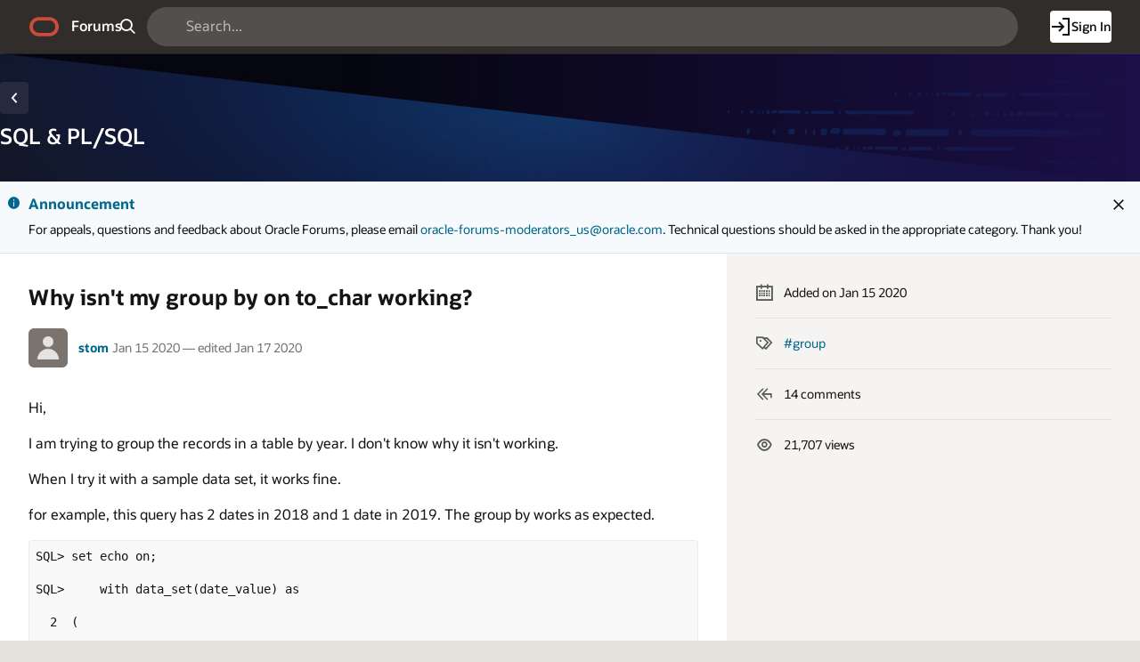

--- FILE ---
content_type: text/css; charset=utf-8
request_url: https://objectstorage.us-phoenix-1.oraclecloud.com/p/usZakwxzsyewMRwrzramy7IpDhL0NnhNKqIsS4oCJQZlZGXvq0UNqBQXLk6rcQI4/n/axciphqpnohg/b/forums-prod-app/o/300000/static/css/apexds.min.css?v=25.3.1&sfcs=A3D38418843969BA95DD594EF34822EC
body_size: 91653
content:
/*!
* Copyright (c) 2025, Oracle and/or its affiliates.
* app-apexds 1.0.0
*/@charset "UTF-8";@media (min-width:768px){:root{--rw-dynamic-padding-x:2rem;--rw-dynamic-padding-y:2rem}}body:not(.rw-DrawerPage):not(.rw-DialogPage){display:block;min-block-size:calc(var(--rw-page-min-height, 100vh) - var(--rw-global-header-height, 0rem) - var(--rw-global-footer-height, 0rem))}body:not(.rw-DrawerPage):not(.rw-DialogPage):not(.rw-DrawerPage,.rw-DialogPage){background-attachment:fixed;background-image:url(../images/bg-light-pattern-left.png),url(../images/bg-light-pattern-right.png);background-position:0 100%,100% 100%;background-repeat:no-repeat}.rw-PageMode--edgeToEdge #wwvFlowForm{-webkit-margin-start:auto;-webkit-margin-end:auto;margin-inline-end:auto;margin-inline-start:auto;max-inline-size:90rem}.rw-SkipToMain:focus{outline-color:rgb(var(--rw-palette-neutral-rgb-10))}pre{-webkit-padding-before:1rem;-webkit-padding-after:1rem;-webkit-padding-start:1rem;-webkit-padding-end:1rem;background-color:var(--rw-panel-bg2);border-color:var(--rw-panel-border-color);border-style:solid;border-width:1px;overflow:auto;padding-block-end:1rem;padding-block-start:1rem;padding-inline-end:1rem;padding-inline-start:1rem}.no-js{pointer-events:none}.ds-DevModal-actions{inset-block-end:var(--rw-drawer-padding,1rem);inset-inline-start:var(--rw-drawer-padding,1rem);position:absolute;z-index:999}.rw-Dialog .ds-DevModal-actions{inset-block-end:var(--rw-dialog-padding,2rem);inset-inline-start:var(--rw-dialog-padding,2rem)}:root{--rw-body-background-color:rgb(var(--rw-palette-neutral-rgb-40));--rw-list-item-fullrow-hover-background-color:rgba(var(--rw-palette-neutral-rgb-190),.01);--rw-go-additional-info-width:17.5rem}.rw-ColorInvert,.rw-ContrastMarker{--rw-body-background-color:rgb(var(--rw-palette-neutral-rgb-170))}.ds-SearchWrapper{--a-field-input-border-radius:2rem;--a-field-input-border-width:0px;--a-field-input-background-color:rgba(var(--rw-palette-neutral-rgb-0),.16);display:flex;position:relative}@media (max-width:374px){.ds-SearchWrapper .apex-item-wrapper input.apex-item-has-icon{-webkit-padding-start:1.25rem!important;padding-inline-start:1.25rem!important}.ds-SearchWrapper .apex-item-icon{display:none}}@media (min-width:768px){.ds-SearchWrapper{-webkit-margin-start:1rem;-webkit-margin-end:1rem;margin-inline-end:1rem;margin-inline-start:1rem}}.ds-SearchWrapper .apex-item-text{outline-color:currentColor}@media (min-width:600px){.ds-SearchWrapper .apex-item-text{-webkit-padding-end:8.5rem;padding-inline-end:8.5rem}}.ds-SearchWrapper .apex-item-wrapper--select-list{inset-block-start:.375rem;inset-inline-end:.375rem;position:absolute}.ds-SearchWrapper .apex-item-select{-webkit-padding-before:.375rem;-webkit-padding-after:.375rem;-webkit-padding-start:1rem;-webkit-padding-end:2rem;background-position:calc(100% + .5rem);font-size:.875rem;font-weight:var(--a-base-font-weight-semibold,500);outline-color:currentColor;padding-block-end:.375rem;padding-block-start:.375rem;padding-inline-end:2rem;padding-inline-start:1rem}.ds-SearchWrapper .apex-item-select:hover{--a-field-input-state-background-color:var(--rw-button-borderless-hover-background-color)}.ds-FavIcon{background-position:50%;background-repeat:no-repeat;background-size:contain;border-radius:.125rem;display:block}@media (max-width:599px){.rw-PageHeader--stackActions .rw-PageHeader-wrap{flex-wrap:wrap}.rw-PageHeader--stackActions .rw-PageHeader-content{flex-basis:min-content}.rw-PageHeader--stackActions .rw-PageHeader-actionsEllipsis{-webkit-margin-start:unset;flex-shrink:0;margin-inline-start:unset}.rw-PageHeader--stackActions .rw-PageHeader-actions{-webkit-margin-before:1rem;align-items:center;flex-basis:100%;margin-block-start:1rem}.rw-PageHeader--stackActions .rw-PageHeader-actionsPrimary{-webkit-margin-start:unset;flex-grow:1;margin-inline-start:unset}.rw-PageHeader--stackActions .rw-PageHeader-actionsPrimary .rw-Button{inline-size:100%}}.ds-Footer{-webkit-margin-start:auto;-webkit-margin-end:auto;-webkit-padding-after:unset!important;margin-inline-end:auto;margin-inline-start:auto;max-width:18rem;padding-block-end:unset!important}@media (min-width:320px){.ds-Footer{max-width:40rem}}@media (min-width:768px){.ds-Footer{max-width:80rem}}.ds-Footer .u-BuiltWithAPEX .oj-ux-ico-heart-s{display:inline-block;font-size:1.25rem;vertical-align:bottom}.ds-Footer-nav{-webkit-margin-before:0;-webkit-margin-after:0;-webkit-margin-start:auto;-webkit-margin-end:auto;-webkit-padding-after:2rem;align-items:center;display:flex;flex-direction:column;inline-size:100%;justify-content:center;margin-block-end:0;margin-block-start:0;margin-inline-end:auto;margin-inline-start:auto;padding-block-end:2rem}@media (min-width:1024px){.ds-Footer-nav{flex-direction:row}}.ds-Footer-nav+.u-BuiltWithAPEX{-webkit-margin-before:-8px;-webkit-margin-after:16px;display:block;margin-block-end:16px;margin-block-start:-8px}@media (max-width:599px){.ds-Footer-nav+.u-BuiltWithAPEX{-webkit-margin-after:5rem;margin-block-end:5rem}}.ds-Footer-navLinks,.ds-Footer-socialLinks{align-items:center;display:flex;flex-wrap:wrap;justify-content:center;list-style:none;margin:0;padding:0}.ds-Footer-navLinks li,.ds-Footer-socialLinks li{-webkit-margin-start:1rem;-webkit-margin-end:1rem;display:inline-flex;gap:.25rem;margin-inline-end:1rem;margin-inline-start:1rem}.ds-Footer-socialLinks{-webkit-margin-before:1.5rem;-webkit-margin-start:2rem;margin-block-start:1.5rem;margin-inline-start:2rem}@media (min-width:1024px){.ds-Footer-socialLinks{-webkit-margin-before:unset;margin-block-start:unset}}.ds-Footer-socialLinks li{-webkit-margin-start:unset;-webkit-margin-end:unset;-webkit-padding-end:1.5rem;align-items:stretch;display:flex;justify-content:flex-start;margin-inline-end:unset;margin-inline-start:unset;opacity:.85;padding-inline-end:1.5rem}.ds-Footer-socialLinks li a{block-size:1.5rem;content:"";display:inline-block;font-size:1.5rem;inline-size:1.625rem}.ds-Footer-socialLinks li a:hover{text-decoration:none}.ds-Footer-siteNav{-webkit-margin-after:2rem;flex-direction:column;margin-block-end:2rem;text-align:left}@media (min-width:600px){.ds-Footer-siteNav{align-items:stretch;display:flex;flex-flow:row wrap;flex-direction:row}}@media (min-width:1024px){.ds-Footer-siteNav{justify-content:space-between}}@media (min-width:320px){.ds-Footer-columnWrapper{-webkit-padding-end:1.375rem;block-size:100%;display:flex;flex-basis:50%;flex-direction:column;flex-wrap:wrap;padding-inline-end:1.375rem}}@media (min-width:768px){.ds-Footer-columnWrapper{flex-basis:33.3334%;justify-content:flex-start}}@media (min-width:1024px){.ds-Footer-columnWrapper{flex-basis:20%;flex-grow:1;flex-shrink:1;justify-content:space-around}}.ds-Footer-columnHeading{-webkit-margin-after:1rem;color:rgba(var(--rw-palette-neutral-rgb-10),.6);margin-block-end:1rem}.ds-Footer-columnWrapper ul{line-height:2rem;list-style-position:inside;padding:0}.ds-Footer-columnWrapper ul li{-webkit-padding-before:0;-webkit-padding-after:.5rem;-webkit-padding-start:0;-webkit-padding-end:0;list-style-type:none;padding-block-end:.5rem;padding-block-start:0;padding-inline-end:0;padding-inline-start:0}.ds-Icon{position:relative}.ds-Icon:after{background-repeat:no-repeat;background-size:100%;block-size:.75rem;content:"";display:block;inline-size:.75rem;inset-block-end:0;inset-inline-end:0;position:absolute}.ds-Icon.question{color:RGB(var(--rw-palette-neutral-rgb-100));opacity:.6}.ds-Icon.question-answered{color:RGB(var(--rw-palette-brandlight-rgb-100))}.ds-Icon.duplicate{color:RGB(var(--rw-palette-neutral-rgb-100));opacity:.6}.ds-Icon.idea,.ds-Icon.pinned,.ds-Icon.pinned-answered{color:RGB(var(--rw-palette-brandlight-rgb-100))}.ds-Icon.is-subscribed:after{background-image:url([data-uri])}.ds-StatusIcon{--rw-icon-size:1.25rem;display:inline-block;vertical-align:text-bottom}.ds-StatusIcon.is-locked{color:RGB(var(--rw-palette-neutral-rgb-100))}@media (max-width:599px){.ds-HeroRegion-domainIcon,.rw-PageHeader-avatar{display:none!important}}.ds-DM-list{--rw-list-item-padding-y:1rem;--rw-icon-size:2rem}.ds-DM-list .rw-ListItem:not(.is-read) .rw-ListItem-primaryText{font-weight:var(--a-base-font-weight-normal)}.ds-DM-list .rw-ListItem-secondaryText{color:var(--rw-palette-neutral-0)}.ds-DM-list .rw-ListItem-col--secondary .rw-ListItem-primaryText,.ds-DM-list .rw-ListItem-col--tertiary .rw-ListItem-primaryText{color:var(--rw-palette-secondary-text);font-size:.875rem;font-weight:var(--a-base-font-weight-semibold)!important}.ds-DM-list .rw-ListItem-meta{-webkit-box-orient:vertical;-webkit-line-clamp:2;display:-webkit-box;max-inline-size:10rem;overflow:hidden;text-overflow:ellipsis}@media (max-width:599px){.ds-DM-list{--rw-icon-size:1.5rem}}@media (min-width:1024px){.ds-DM-list{--rw-list-item-body-gap:4rem}.ds-DM-list .rw-ListItem-col--secondary{max-inline-size:-webkit-fit-content;max-inline-size:-moz-fit-content;max-inline-size:fit-content}.ds-DM-list .rw-ListItem-col--tertiary{max-inline-size:20%}}.ds-DM-message .ds-Comment-userWrapper{gap:1rem}.ds-DM-info .rw-ListItem-primaryText{font-size:.875rem;font-weight:var(--a-base-font-weight-normal)!important}.ds-DM-info:not(:first-child) .rw-ListItem{-webkit-margin-after:2.5rem;border-bottom-width:var(--rw-list-item-border-width,1px);border-color:rgba(var(--rw-palette-neutral-rgb-200),.07);border-style:solid;border-top-width:var(--rw-list-item-border-width,1px);margin-block-end:2.5rem}.ds-DM-participants .rw-Region-title{font-weight:var(--a-base-font-weight-bold)}.ds-DomainCategory{-webkit-padding-after:unset;background-color:var(--rw-list-item-state-background-color,var(--rw-list-item-background-color));padding-block-end:unset}.ds-DomainCategory:last-child{-webkit-padding-after:2rem;padding-block-end:2rem}.ds-DomainCategory .rw-ListItems{-webkit-border-after:unset;border-block-end:unset}.ds-DomainCategory .rw-ListItem{grid-template-columns:auto 8fr}@media (max-width:767px){.ds-DomainCategory .rw-ListItem{grid-template-columns:auto 8fr auto}}.ds-DomainCategory .rw-ListItem-toolbar{justify-content:center;min-inline-size:0}.ds-DomainCategory .rw-ListItem-visual{--rw-icon-size:1.25rem}.ds-DomainCategory-title{-webkit-padding-before:2rem;-webkit-padding-after:.5rem;-webkit-padding-start:var(--rw-list-item-padding-x,var(--rw-dynamic-padding-x,1rem));-webkit-padding-end:var(--rw-list-item-padding-x,var(--rw-dynamic-padding-x,1rem));padding-block-end:.5rem;padding-block-start:2rem;padding-inline-end:var(--rw-list-item-padding-x,var(--rw-dynamic-padding-x,1rem));padding-inline-start:var(--rw-list-item-padding-x,var(--rw-dynamic-padding-x,1rem))}@media (max-width:767px){.ds-DomainCategory-list .rw-ListItem-primaryText{font-size:var(--rw-typography-subheading-xs-font-size)!important;font-weight:var(--rw-typography-subheading-xs-font-weight)!important;line-height:var(--rw-typography-subheading-xs-line-height)!important}.ds-DomainCategory-list .rw-ListItem-primaryText .rw-ListItem-secondaryText{font-size:var(--rw-typography-body-sm-font-size)!important;font-weight:400!important;line-height:var(--rw-typography-body-sm-line-height)!important}}@media (max-width:599px){.ds-DomainCategory-list .rw-ListItem-secondaryText{display:none}}.ds-DomainCategory--cards .ds-DomainCategory-list{--rw-list-item-padding-y:0px;--rw-list-item-padding-x:0px;-webkit-border-after:unset;-webkit-padding-start:var(--rw-dynamic-padding-x,1rem);-webkit-padding-end:var(--rw-dynamic-padding-x,1rem);border-block-end:unset;display:flex;flex-wrap:wrap;gap:1rem;padding-inline-end:var(--rw-dynamic-padding-x,1rem);padding-inline-start:var(--rw-dynamic-padding-x,1rem)}.ds-DomainCategory--cards .ds-DomainCategory-list .rw-ListItem{border:unset;display:flex;flex-direction:column;flex-grow:1;inline-size:100%;position:relative;text-align:center}.ds-DomainCategory--cards .ds-DomainCategory-list .rw-ListItem:hover{--rw-list-item-state-background-color:unset}.ds-DomainCategory--cards .ds-DomainCategory-list .rw-ListItem:hover .rw-ListItem-body{box-shadow:var(--rw-shadow-sm)}@media (min-width:600px){.ds-DomainCategory--cards .ds-DomainCategory-list .rw-ListItem{inline-size:calc(50% - .5rem);max-inline-size:calc(50% - .5rem)}}@media (min-width:768px){.ds-DomainCategory--cards .ds-DomainCategory-list .rw-ListItem{inline-size:calc(33.3333% - 1rem);max-inline-size:calc(33.3333% - 1rem)}}@media (min-width:1024px){.ds-DomainCategory--cards .ds-DomainCategory-list .rw-ListItem{inline-size:calc(25% - .75rem);max-inline-size:calc(25% - .75rem)}}.ds-DomainCategory--cards .ds-DomainCategory-list .rw-ListItem .rw-ListItem-body{-webkit-padding-before:1.5rem;-webkit-padding-after:1.5rem;-webkit-padding-start:.5rem;-webkit-padding-end:.5rem;background-color:var(--rw-palette-neutral-rgb-0);border-radius:6px;box-shadow:inset 0 0 0 1px rgba(var(--rw-palette-neutral-rgb-150),.1);flex-direction:column;flex-grow:1;inline-size:100%;overflow:hidden;padding-block-end:1.5rem;padding-block-start:1.5rem;padding-inline-end:.5rem;padding-inline-start:.5rem;transition:box-shadow .15s ease;z-index:1}.ds-DomainCategory--cards .ds-DomainCategory-list .rw-ListItem .rw-ListItem-body .rw-ListItem-col{flex-basis:auto;flex-direction:column;flex-grow:0}.ds-DomainCategory--cards .ds-DomainCategory-list .rw-ListItem-visual{-webkit-margin-after:1rem;-webkit-margin-end:unset;margin-block-end:1rem;margin-inline-end:unset}.ds-DomainCategory--cards .ds-DomainCategory-list .rw-ListItem-visual .rw-Thumbnail{inline-size:6rem}.ds-DomainCategory--cards .ds-DomainCategory-list .rw-ListItem-content{-webkit-margin-after:.5rem;-webkit-padding-start:1rem;-webkit-padding-end:1rem;margin-block-end:.5rem;padding-inline-end:1rem;padding-inline-start:1rem}.ds-DomainCategory--cards .ds-DomainCategory-list .rw-ListItem-content .rw-ListItem-primaryText{line-height:24px}.ds-DomainCategory--cards .ds-DomainCategory-list .rw-ListItem-content .rw-ListItem-primaryText a:focus{outline:unset}.ds-DomainCategory--cards .ds-DomainCategory-list .rw-ListItem-content .rw-ListItem-primaryText a:focus:before{block-size:94%;border-radius:6px;inline-size:98%;inset-block-start:8px;inset-inline-start:2px;outline:var(--rw-outline-style)}.ds-DomainCategory--cards .ds-DomainCategory-list .rw-ListItem-meta{inline-size:auto;margin:unset}.ds-DomainCategory--cards .ds-DomainCategory-list .rw-ListItem-meta div:nth-of-type(2){display:none}.ds-DomainCategory--cards .ds-DomainCategory-list .rw-ListItem-meta strong{min-inline-size:unset;text-align:center}.ds-DomainCategory--cards .ds-DomainCategory-list .rw-ListItem-toolbar{inset-block-start:.75rem;inset-inline-end:.75rem;justify-content:flex-end;position:absolute;z-index:2}.ds-DomainList-item.ds-DomainList-item--notice{-webkit-padding-before:2rem;-webkit-padding-after:2rem;-webkit-padding-start:var(--rw-dynamic-padding-x,1rem);-webkit-padding-end:var(--rw-dynamic-padding-x,1rem);-webkit-margin-after:0;margin-block-end:0;padding-block-end:2rem;padding-block-start:2rem;padding-inline-end:var(--rw-dynamic-padding-x,1rem);padding-inline-start:var(--rw-dynamic-padding-x,1rem);text-align:center}.ds-DomainList-item.ds-DomainList-item--notice [class*=oj-ux-]{vertical-align:sub}.ds-DomainList-item.ds-DomainList-item--notice p{-webkit-margin-before:.5rem;margin-block-start:.5rem}.ds-DomainList-item.ds-DomainList-item--notice p:last-child{-webkit-margin-after:0;margin-block-end:0}.ds-QuestionLists{--rw-list-item-padding-x:0;--rw-list-item-hover-background-color:transparent}.ds-QuestionLists .rw-ListItems{-webkit-border-after:unset;border-block-end:unset}.ds-QuestionLists .rw-ListItem-meta:empty,.ds-QuestionLists .rw-ListItem-visual{display:none}.rw-ReportPagination{-webkit-margin-after:1rem;margin-block-end:1rem}@media (max-width:1023px){.rw-ListItem-col{max-inline-size:75%}}@media (max-width:767px){.rw-ListItem-col{max-inline-size:100%}}.rw-ListItems{-webkit-border-after:1px solid var(--rw-divider-background-color);border-block-end:1px solid var(--rw-divider-background-color)}.rw-ListItem{grid-template-columns:auto 3fr .75fr}@media (max-width:767px){.rw-ListItem{grid-template-columns:auto 3fr auto}}.rw-ListItem:not(.is-read) .rw-ListItem-primaryText{font-weight:700}.rw-ListItem-secondaryText{-webkit-margin-before:.375rem;margin-block-start:.375rem}.rw-ListItem-body{flex-basis:100%;grid-area:body}.rw-ListItem-toolbar{grid-area:toolbar;justify-content:flex-start}@media (max-width:767px){.rw-ListItem-toolbar{display:none}}.rw-ListItem-meta{min-inline-size:10rem}@media (max-width:767px){.rw-ListItem-meta{display:none}}.ds-Question{-webkit-padding-before:2.25rem;-webkit-padding-after:2.25rem;-webkit-padding-start:var(--rw-dynamic-padding-x,2.5rem);-webkit-padding-end:var(--rw-dynamic-padding-x,2.5rem);background-color:var(--rw-panel-bg1);padding-block-end:2.25rem;padding-block-start:2.25rem;padding-inline-end:var(--rw-dynamic-padding-x,2.5rem);padding-inline-start:var(--rw-dynamic-padding-x,2.5rem);position:relative}.ds-Question-title{font-size:1.5rem;font-weight:700;-webkit-hyphens:auto;hyphens:auto;line-height:1.75rem;max-inline-size:100%;word-break:break-word}.ds-Question-title:hover .ds-Question-titleCopyHandler{opacity:1;transform:none;transition:.2s ease 0;visibility:visible}.ds-Question-title .ds-StatusIcon{-webkit-margin-end:.5rem;margin:.25rem;margin-inline-end:.5rem}.ds-Question-titleCopyHandler{-webkit-margin-before:.125rem;-webkit-margin-after:.125rem;-webkit-margin-start:0;-webkit-margin-end:0;-webkit-padding-before:0;-webkit-padding-after:0;-webkit-padding-start:0;-webkit-padding-end:0;background-color:#aa542d;block-size:1.25rem;border:0;border-radius:.125rem;color:rgb(var(--rw-palette-neutral-rgb-0));cursor:pointer;font-size:1rem;inline-size:1.25rem;line-height:1.25rem;margin-block-end:.125rem;margin-block-start:.125rem;margin-inline-end:0;margin-inline-start:0;opacity:0;padding-block-end:0;padding-block-start:0;padding-inline-end:0;padding-inline-start:0;text-align:center;transform:scale(.5);transition:.1s ease;vertical-align:text-top;visibility:hidden}.ds-Question-attrs{-webkit-margin-before:1.25rem;-webkit-margin-after:2.125rem;align-items:flex-start;color:rgba(var(--rw-palette-neutral-rgb-190),.6);display:flex;flex-wrap:wrap;font-size:.875rem;line-height:1rem;margin-block-end:2.125rem;margin-block-start:1.25rem}@media (min-width:600px){.ds-Question-attrs{align-items:center}}.ds-Question-attrs .ds-User-bit{-webkit-margin-end:.25rem;margin-inline-end:.25rem}.ds-Question-attrs .ds-FlaggedQuestion{-webkit-margin-start:2.5rem;display:none;margin-inline-start:2.5rem}@media (min-width:400px){.ds-Question-attrs .ds-FlaggedQuestion{-webkit-margin-start:auto;margin-inline-start:auto}}@media (min-width:600px){.ds-Question-attrs .ds-FlaggedQuestion{display:block}}.ds-Question-attrs .ds-FlaggedQuestion .rw-Button{-webkit-padding-start:.625rem;-webkit-padding-end:.625rem;padding-inline-end:.625rem;padding-inline-start:.625rem}.ds-Question-attrs .ds-FlaggedQuestion .rw-Button-text:empty+.rw-Button-icon{-webkit-margin-start:unset;margin-inline-start:unset}.ds-Question-attrs .ds-FlaggedQuestion .rw-Button-icon{-webkit-margin-start:0;-webkit-margin-end:unset;margin-inline-end:unset;margin-inline-start:0}.ds-Question-attrs .ds-FlaggedQuestion .rw-Button-text:not(:empty){-webkit-margin-end:.5rem;margin-inline-end:.5rem}.ds-User-wrapper{align-items:center;display:flex;flex-grow:1;flex-wrap:wrap;gap:.25rem;max-inline-size:80%}@media (min-width:600px){.ds-User-wrapper{align-items:center;flex-direction:row;flex-grow:0;flex-shrink:1}}.ds-Comment-userWrapper{flex-wrap:wrap;gap:.25rem;overflow:hidden}.ds-Comment-userWrapper,.ds-User-actions{align-items:center;display:flex;flex-grow:1}.ds-Comment-userActions,.ds-User-actions{justify-content:flex-end}.ds-Comment-userActions{align-items:center;display:flex;flex-grow:0}@container goMain (min-width: 768px){.ds-Comment-userWrapper{align-items:center;flex-direction:row;flex-grow:0;flex-shrink:1;max-inline-size:unset}.ds-Comment-userActions{flex-grow:1;justify-content:space-between}}.ds-Question-actions{-webkit-margin-start:auto;margin-inline-start:auto}.ds-FlaggedQuestion+.ds-Question-actions{-webkit-margin-start:.25rem;margin-inline-start:.25rem}.ds-Question-body{font-size:1rem;line-height:1.5}.ds-Question-meta{-webkit-margin-before:1.25rem;margin-block-start:1.25rem}.ds-Question-meta .ds-QuestionList-badge{-webkit-margin-before:.125rem;-webkit-margin-after:.125rem;margin-block-end:.125rem;margin-block-start:.125rem}.ds-Question-metaAttr{-webkit-margin-before:.25rem;color:rgba(var(--rw-palette-neutral-rgb-190),.6);font-size:.75rem;line-height:1.25rem;margin-block-start:.25rem}.ds-Question-permalink{-webkit-margin-before:.5rem;font-size:.75rem;line-height:1.25rem;margin-block-start:.5rem}.ds-Question-permalink,.ds-Question-permalink a{color:rgba(var(--rw-palette-neutral-rgb-190),.6)}.ds-Question-permalink a:hover{color:#aa542d;text-decoration:underline}.ds-Question-permalink.is-copied a{font-style:italic}.ds-Question-answeredBy{text-align:center}.ds-Question-answeredByContainer{-webkit-margin-before:1rem;-webkit-padding-before:.875rem;-webkit-padding-after:.875rem;-webkit-padding-start:.875rem;-webkit-padding-end:.875rem;align-items:center;background-color:rgba(var(--rw-palette-green-rgb-10),1);border-radius:.25rem;display:inline-flex;flex-direction:column;font-size:.875rem;margin-block-start:1rem;padding-block-end:.875rem;padding-block-start:.875rem;padding-inline-end:.875rem;padding-inline-start:.875rem}@media (min-width:768px){.ds-Question-answeredByContainer{flex-direction:row}}.ds-Question-answeredByContainer .ds-Question-answeredByInnerContainer{-webkit-margin-after:.5rem;display:inline-block;margin-block-end:.5rem}@media (min-width:768px){.ds-Question-answeredByContainer .ds-Question-answeredByInnerContainer{-webkit-margin-after:unset;margin-block-end:unset}}.ds-Question-answeredByContainer [class^=oj-ux-ico]{-webkit-margin-end:.5rem;color:rgba(var(--rw-palette-green-rgb-100),1);font-size:1.25rem;margin-inline-end:.5rem;vertical-align:text-bottom}.ds-Question-answeredByContainer .rw-Button--solid{-webkit-margin-start:.75rem;margin-inline-start:.75rem}.ds-Question-answeredByContainer .rw-Button--solid:hover{background-color:rgba(var(--rw-palette-neutral-rgb-170),.75)}.ds-DupeNotice{-webkit-padding-before:2.5rem;-webkit-padding-after:2.5rem;-webkit-padding-start:2.25rem;-webkit-padding-end:2.25rem;background-color:rgb(var(--rw-palette-neutral-rgb-10));padding-block-end:2.5rem;padding-block-start:2.5rem;padding-inline-end:2.25rem;padding-inline-start:2.25rem}.ds-DupeNotice a:hover{text-decoration:underline}.ds-DupeNotice-intro{font-size:1rem;line-height:1.5}.ds-DupeNotice-details{margin:1rem 0}.ds-DupeNotice-comment,.ds-DupeNotice-title{-webkit-margin-after:.5rem;margin-block-end:.5rem}.ds-DupeNotice-title{font-size:1.125rem;font-weight:700;line-height:1.5}.ds-DupeNotice-attrs{color:rgba(var(--rw-palette-neutral-rgb-200) .6)}.ds-Question-mentions{-webkit-margin-before:1.25rem;font-size:.75rem;font-style:italic;font-weight:600;margin-block-start:1.25rem}.ds-Question-mentions .fa{font-size:inherit;line-height:inherit;opacity:.8}.ds-Question-mentions .fa:before{vertical-align:unset}.ds-RadioTabs{-webkit-padding-start:var(--rw-dynamic-padding-x,var(--rw-page-header-padding-x,1rem));-webkit-padding-end:var(--rw-dynamic-padding-x,var(--rw-page-header-padding-x,1rem));-webkit-border-after:1px solid var(--rw-divider-background-color);border-block-end:1px solid var(--rw-divider-background-color);margin:0;padding-inline-end:var(--rw-dynamic-padding-x,var(--rw-page-header-padding-x,1rem));padding-inline-start:var(--rw-dynamic-padding-x,var(--rw-page-header-padding-x,1rem))}.ds-RadioTabs .apex-item-radio input:checked+label:before{outline:unset}.ds-ContentRowReport-item:not(:only-child):not(:last-child){border-bottom:1px solid var(--rw-content-row-report-item-bottom-border-color)}.ds-ContentRowReport+table{border-top:1px solid var(--rw-content-row-report-adjacent-table-border-top-color);inline-size:100%}.ds-ContentRowReport+table .pagination{text-align:center}.ds-ContentRowReport-itemWrap{-webkit-padding-before:1rem;-webkit-padding-after:1rem;-webkit-padding-start:0;-webkit-padding-end:0;align-items:center;display:flex;flex-wrap:nowrap;padding-block-end:1rem;padding-block-start:1rem;padding-inline-end:0;padding-inline-start:0}.ds-QuestionStats .ds-ContentRowReport-item:first-child .ds-ContentRowReport-itemWrap{-webkit-padding-before:unset;padding-block-start:unset}a.ds-ContentRowReport-itemWrap{outline:none;text-decoration:none!important}.ds-ContentRowReport-itemSelection{-webkit-margin-end:1rem;flex-basis:auto;flex-grow:0;flex-shrink:0;font-size:1rem;margin-inline-end:1rem;-webkit-user-select:none;-moz-user-select:none;user-select:none}.ds-ContentRowReport-itemSelection input{font-size:1rem;margin:0}.ds-ContentRowReport-itemSelection:empty{display:none}.ds-ContentRowReport-itemIconWrap{--rw-icon-size:1.25rem;-webkit-margin-end:.75rem;-webkit-padding-before:.125rem;-webkit-padding-after:.125rem;align-items:center;color:var(--rw-content-row-report-item-icon-wrap-color);display:flex;flex-basis:auto;flex-grow:0;flex-shrink:0;margin-inline-end:.75rem;max-block-size:2.75rem;padding-block-end:.125rem;padding-block-start:.125rem}.ds-ContentRowReport-itemIconWrap:empty{display:none}.ds-ContentRowReport-itemIconWrap img{display:block;max-width:100%}.ds-ContentRowReport-itemBody{display:flex;flex-basis:auto;flex-grow:1;flex-shrink:1;flex-wrap:nowrap}.ds-ContentRowReport-itemBody p:empty{display:none}.ds-ContentRowReport-itemContent{flex-basis:auto;flex-grow:1;flex-shrink:1}.ds-ContentRowReport-itemTitle{-webkit-margin-end:.5rem;display:inline-block;font-size:1rem;font-weight:700;-webkit-hyphens:auto;hyphens:auto;line-height:1.25rem;margin-bottom:0;margin-inline-end:.5rem;max-width:100%;vertical-align:top;word-break:break-word}.ds-ContentRowReport-itemTitle>label{cursor:pointer;display:block}.ds-ContentRowReport-itemTitle a:not([class]):hover{text-decoration:underline}.ds-QuestionList-badge+.ds-ContentRowReport-itemTitle{-webkit-margin-start:.25rem;margin-inline-start:.25rem}.is-read .ds-ContentRowReport-itemTitle{font-weight:400}.ds-ContentRowReport-itemDescription{-webkit-margin-before:.25rem;-webkit-margin-after:0;-webkit-margin-start:0;-webkit-margin-end:0;color:var(--rw-content-row-report-item-description-color);font-size:.875rem;line-height:1.25rem;margin-block-end:0;margin-block-start:.25rem;margin-inline-end:0;margin-inline-start:0;word-break:break-word}.ds-ContentRowReport-itemDescription:empty{display:none}.ds-ContentRowReport-itemDescription .ds-QuestionList-author{color:var(--rw-content-row-report-item-question-list-author-color);font-weight:600}.ds-ContentRowReport-itemDescription p{-webkit-margin-after:1rem;margin-block-end:1rem}.ds-ContentRowReport-itemMisc{-webkit-margin-start:1rem;-webkit-margin-end:1rem;flex-grow:0;flex-shrink:0;margin-inline-end:1rem;margin-inline-start:1rem;min-inline-size:8rem}.ds-ContentRowReport-itemMisc:empty{display:none}.ds-ContentRowReport-itemActions{align-items:center;display:flex;flex-basis:auto;flex-grow:0;flex-shrink:0;max-block-size:2.75rem}.ds-ContentRowReport-itemActions:empty{display:none}.ds-ContentRowReport-itemActions .ds-User{inline-size:10rem}.ds-ContentRowReport-itemActions .ds-User .ds-User-bit{flex-basis:100%}.ds-ContentRowReport-itemActions .ds-User-name{font-size:.75rem;font-weight:600}.ds-ContentRowReport .ds-Report-percentChart{-webkit-margin-before:.25rem;-webkit-margin-after:.25rem;-webkit-margin-start:0;-webkit-margin-end:0;block-size:.5rem;border-radius:.5rem;inline-size:100%;margin-block-end:.25rem;margin-block-start:.25rem;margin-inline-end:0;margin-inline-start:0}.ds-ContentRowReport--hideIcons .ds-ContentRowReport-itemIconWrap,.ds-ContentRowReport--hideSelection .ds-ContentRowReport-itemSelection,.ds-ContentRowReport--hideTitle .ds-ContentRowReport-itemTitle{display:none!important}.ds-ContentRowReport--hideTitle .ds-ContentRowReport-itemDescription{-webkit-margin-before:0;color:inherit;margin-block-start:0}.ds-ContentRowReport--hideActions .ds-ContentRowReport-itemActions,.ds-ContentRowReport--hideMisc .ds-ContentRowReport-itemMisc{display:none!important}.ds-ContentRowReport--hideBorders .ds-ContentRowReport-item{border-bottom:0!important}.ds-ContentRowReport--removePadding .ds-ContentRowReport-itemWrap{-webkit-padding-start:0;-webkit-padding-end:0;-webkit-padding-before:.5rem;-webkit-padding-after:.5rem;padding-block-end:.5rem;padding-block-start:.5rem;padding-inline-end:0;padding-inline-start:0}.ds-ContentRowReport--removePadding .ds-ContentRowReport-item:first-child .ds-ContentRowReport-itemWrap{-webkit-padding-before:0;padding-block-start:0}.ds-ContentRowReport--removePadding .ds-ContentRowReport-item:last-child .ds-ContentRowReport-itemWrap{-webkit-padding-after:0;padding-block-end:0}.ds-ContentRowReport .ds-ContentRowReport-itemDescription a:hover,.ds-ContentRowReport-item .ds-ContentRowReport-itemDescription a:hover{text-decoration:underline}.ds-ContentRowReport .ds-ContentRowReport-item.margin-block-start-lg:before,.ds-ContentRowReport .ds-ContentRowReport-item.margin-block-start-md:before,.ds-ContentRowReport .ds-ContentRowReport-item.margin-block-start-sm:before{background-color:var(--rw-content-row-report-item-margin-util-background-color);block-size:1px;content:"";display:block;inline-size:100%;position:relative}.ds-ContentRowReport .ds-ContentRowReport-item.margin-block-start-sm:before{inset-block-start:-.25rem}.ds-ContentRowReport .ds-ContentRowReport-item.margin-block-start-md:before{inset-block-start:-.5rem}.ds-ContentRowReport .ds-ContentRowReport-item.margin-block-start-lg:before{inset-block-start:-1rem}.ds-ContentRowReport-item.is-mine .ds-ContentRowReport-itemWrap{box-shadow:.25rem 0 0 inset rgba(var(--rw-palette-brandlight-rgb-50),1)}.ds-ContentRowReport--categories .ds-ContentRowReport-itemIconWrap,.ds-ContentRowReport--categories .ds-ContentRowReport-itemSelection{block-size:2.25rem;min-block-size:2.25rem}.ds-ContentRowReport--categories .ds-ContentRowReport-itemSelection{align-items:center;display:flex}.ds-ContentRowReport--categories .ds-ContentRowReport-itemBody{align-self:center}.ds-ContentRowReport--categories .ds-ContentRowReport-itemDescription{-webkit-margin-before:0;margin-block-start:0}.ds-ContentRowReport--domains .ds-ContentRowReport-itemBody{align-self:center}.ds-ContentRowReport--domains .ds-ContentRowReport-itemDescription{display:none}:root{--rw-content-row-report-item-bottom-border-color:rgba(var(--rw-palette-neutral-rgb-200),.075);--rw-content-row-report-adjacent-table-border-top-color:var(--rw-content-row-report-item-bottom-border-color);--rw-content-row-report-item-icon-wrap-color:rgba(var(--rw-palette-neutral-rgb-190),.7);--rw-content-row-report-item-description-color:rgb(var(--rw-palette-neutral-rgb-190));--rw-content-row-report-item-question-list-author-color:rgba(var(--rw-palette-neutral-rgb-190),1);--rw-content-row-report-question-list-tag-not-button-color:rgba(var(--rw-palette-neutral-rgb-190),.6);--rw-content-row-report-question-list-label-color:rgba(var(--rw-palette-neutral-rgb-190),.6);--rw-content-row-report-item-margin-util-background-color:rgba(var(--rw-palette-neutral-rgb-190),.1)}.rw-ColorInvert,.rw-ContrastMarker{--rw-content-row-report-item-bottom-border-color:rgba(var(--rw-palette-neutral-rgb-0),.1);--rw-content-row-report-item-icon-wrap-color:rgba(var(--rw-palette-neutral-rgb-10),.7);--rw-content-row-report-item-description-color:rgb(var(--rw-palette-neutral-rgb-10));--rw-content-row-report-item-question-list-author-color:rgba(var(--rw-palette-neutral-rgb-10),1);--rw-content-row-report-question-list-tag-not-button-color:rgba(var(--rw-palette-neutral-rgb-10),.6);--rw-content-row-report-question-list-label-color:rgba(var(--rw-palette-neutral-rgb-10),.6);--rw-content-row-report-item-margin-util-background-color:rgba(var(--rw-palette-neutral-rgb-10),.1)}.a-MDEditor-textarea--autoMd+.CodeMirror,.a-MDEditor-textarea--autoSm+.CodeMirror{height:auto}.a-MDEditor-textarea--autoSm+.CodeMirror .CodeMirror-scroll{max-block-size:30rem;min-block-size:11.25rem}.a-MDEditor-textarea--autoMd+.CodeMirror .CodeMirror-scroll{max-block-size:40rem;min-block-size:17.5rem}@media only screen and (max-width:1120px) and (min-width:993px){.a-MDEditor-toolbar .a-Toolbar-group:nth-child(2),.a-MDEditor-toolbar .a-Toolbar-group:nth-child(3),.a-MDEditor-toolbar .a-Toolbar-group:nth-child(4){display:none}}@media (min-width:375px) and (max-width:599px){.a-MDEditor-toolbar .a-Toolbar-group:nth-child(2),.a-MDEditor-toolbar .a-Toolbar-group:nth-child(3),.a-MDEditor-toolbar .a-Toolbar-group:nth-child(4){display:none}}.a-MDEditor-previewPanel{border:1px solid rgba(var(--rw-palette-neutral-rgb-200) .1);line-height:1.5;overflow:auto;padding:.75rem;position:absolute;width:100%;z-index:1}.a-MDEditor-previewPanel:not(.a-MDEditor-previewPanel--hide)~.CodeMirror{visibility:hidden}.ds-Markdown,.ds-Markdown a{overflow-wrap:break-word}.ds-Markdown a{word-wrap:break-word;-webkit-hyphens:auto;hyphens:auto}.ds-Markdown a:focus,.ds-Markdown a:hover{text-decoration:underline}.ds-Markdown h1,.ds-Markdown h2,.ds-Markdown h3,.ds-Markdown h4,.ds-Markdown h5,.ds-Markdown h6{-webkit-margin-before:0;-webkit-margin-after:.5rem;-webkit-margin-start:0;-webkit-margin-end:0;color:inherit;font-weight:600;line-height:1.2;margin-block-end:.5rem;margin-block-start:0;margin-inline-end:0;margin-inline-start:0}.ds-Markdown p+h1,.ds-Markdown p+h2,.ds-Markdown p+h3,.ds-Markdown p+h4,.ds-Markdown p+h5,.ds-Markdown p+h6,.ds-Markdown pre+h1,.ds-Markdown pre+h2,.ds-Markdown pre+h3,.ds-Markdown pre+h4,.ds-Markdown pre+h5,.ds-Markdown pre+h6,.ds-Markdown table+h1,.ds-Markdown table+h2,.ds-Markdown table+h3,.ds-Markdown table+h4,.ds-Markdown table+h5,.ds-Markdown table+h6{-webkit-margin-before:1.5rem;margin-block-start:1.5rem}.ds-Markdown h1{font-size:2.5rem;font-weight:600}.ds-Markdown h2{font-size:2rem;font-weight:600}.ds-Markdown h3{font-size:1.75rem;font-weight:600}.ds-Markdown h4{font-size:1.5rem}.ds-Markdown h5{font-size:1.25rem}.ds-Markdown h6{font-size:1rem}.ds-Markdown b,.ds-Markdown strong{font-weight:700;font-weight:bolder}.ds-Markdown em,.ds-Markdown i{font-style:italic}.ds-Markdown ol,.ds-Markdown ul{-webkit-margin-before:.5rem;-webkit-margin-after:1rem;-webkit-margin-start:2rem;-webkit-margin-end:0;margin-block-end:1rem;margin-block-start:.5rem;margin-inline-end:0;margin-inline-start:2rem}.ds-Markdown ol li,.ds-Markdown ul li{font-size:inherit;line-height:inherit}.ds-Markdown ol li:not(:last-child),.ds-Markdown ul li:not(:last-child){-webkit-margin-after:.25rem;margin-block-end:.25rem}.ds-Markdown ol ol,.ds-Markdown ol ul,.ds-Markdown ul ol,.ds-Markdown ul ul{-webkit-margin-before:0;-webkit-margin-after:.75rem;margin-block-end:.75rem;margin-block-start:0}.ds-Markdown ol p+ol,.ds-Markdown ol p+ul,.ds-Markdown ul p+ol,.ds-Markdown ul p+ul{-webkit-margin-before:-.5rem;margin-block-start:-.5rem}.ds-Markdown hr{-webkit-margin-before:1.25rem;-webkit-margin-after:1.25rem;-webkit-margin-start:0;-webkit-margin-end:0;background:none;border:0;border-top:1px solid rgba(var(--rw-palette-neutral-rgb-200),.2);clear:both;margin-block-end:1.25rem;margin-block-start:1.25rem;margin-inline-end:0;margin-inline-start:0}.ds-Markdown img{block-size:auto;display:block;max-inline-size:100%}.ds-Markdown blockquote{-webkit-padding-before:.25rem;-webkit-padding-after:.25rem;-webkit-padding-start:1.25rem;border-left:4px solid rgba(var(--rw-palette-neutral-rgb-200),.1);font-style:italic;margin:1.25rem;padding-block-end:.25rem;padding-block-start:.25rem;padding-inline-start:1.25rem}.ds-Markdown code{-webkit-padding-before:.125rem;-webkit-padding-after:.125rem;-webkit-padding-start:.25rem;-webkit-padding-end:.25rem;-webkit-margin-before:-.125rem;-webkit-margin-after:-.125rem;border:none;border-radius:2px;display:inline-block;line-height:1.25rem;margin-block-end:-.125rem;margin-block-start:-.125rem;max-width:100%;padding-block-end:.125rem;padding-block-start:.125rem;padding-inline-end:.25rem;padding-inline-start:.25rem;vertical-align:text-bottom}.ds-Markdown code,.ds-Markdown pre{background-color:rgba(var(--rw-palette-neutral-rgb-200),.025);box-shadow:inset rgba(var(--rw-palette-neutral-rgb-200),.05) 0 0 0 1px;font-size:.875rem;overflow:auto}.ds-Markdown pre{-webkit-margin-after:1rem;border:none;border-radius:4px;margin-block-end:1rem;max-inline-size:100%;padding:.5rem}.ds-Markdown pre code{background-color:transparent;border-radius:0;box-shadow:none;font-family:inherit;font-size:inherit;padding:0}.ds-Markdown table{-webkit-margin-before:.5rem;-webkit-margin-after:1.25rem;background-color:var(--rw-palette-neutral-rgb-0);border:1px solid rgba(var(--rw-palette-neutral-rgb-200),.1);border-collapse:separate;border-radius:2px;border-spacing:0;box-shadow:0 2px 4px -2px rgba(var(--rw-palette-neutral-rgb-200),.075);font-size:13px;margin-block-end:1.25rem;margin-block-start:.5rem}.ds-Markdown table:last-child{-webkit-margin-after:.5rem;margin-block-end:.5rem}.ds-Markdown table th{background-color:rgba(var(--rw-palette-neutral-rgb-200),.015);font-weight:600}.ds-Markdown table td,.ds-Markdown table th{-webkit-padding-before:.375rem;-webkit-padding-after:.375rem;-webkit-padding-start:.5rem;-webkit-padding-end:.5rem;border-bottom:1px solid rgba(var(--rw-palette-neutral-rgb-200),.05);padding-block-end:.375rem;padding-block-start:.375rem;padding-inline-end:.5rem;padding-inline-start:.5rem}.ds-Markdown table tr:hover td{background-color:rgba(var(--rw-palette-neutral-rgb-200),.0125)}.ds-Markdown table tr:hover th{background-color:rgba(var(--rw-palette-neutral-rgb-200),.025)}.ds-Markdown table tr:last-child td{border-bottom:0}.ds-ReleaseList{--rw-list-item-padding-x:0;--rw-list-item-padding-y:1.5rem}.ds-ReleaseList .rw-ListItems{-webkit-border-after:0;border-block-end:0}.ds-ReleaseList .rw-ListItem{background-color:transparent}.ds-ReleaseList .rw-ListItem-toolbar,.ds-ReleaseList .rw-ListItem-visual{display:none}.ds-ReleaseList .rw-ListItem-primaryText{-webkit-margin-after:.5rem;margin-block-end:.5rem}.ds-ReleaseList .rw-ListItem-secondaryText{-webkit-line-clamp:unset;color:inherit;overflow:visible;text-overflow:unset}.ds-ReleaseList .rw-ListItem-secondaryText ul:last-child{-webkit-margin-after:0;margin-block-end:0}.ds-ReleaseList .rw-ListItem-secondaryText li{line-height:1.25rem}.ds-ReleaseList .rw-ListItem-secondaryText li:not(:last-child){-webkit-margin-after:.25rem;margin-block-end:.25rem}.ds-PostList{--rw-list-item-padding-y:1rem;--rw-icon-size:2rem}@media (max-width:599px){.ds-PostList{--rw-icon-size:1.5rem}}.ds-PostList-badges{-webkit-margin-before:.5rem;align-items:center;display:flex;flex-wrap:wrap;gap:.75rem;margin-block-start:.5rem}.ds-PostList-badges:empty{display:none}@media (max-width:599px){.ds-PostList-badges{display:none}}.ds-PostList-tags{display:inline-flex;flex-wrap:wrap;gap:.5rem}.ds-PostList-tags:empty{display:none}.ds-PostList-tags:before{-webkit-font-smoothing:antialiased;-moz-osx-font-smoothing:grayscale;speak:none;align-items:center;content:"\f371";display:flex;font-family:ojuxIconFont!important;font-size:.875rem;font-style:normal;font-variant:normal;font-weight:400;justify-content:center;line-height:1.125rem}.ds-PostList-tag{border-radius:.125rem;color:inherit;display:inline-flex;font-size:.75rem;font-weight:400;line-height:1rem}.ds-PostList-tag:not(:last-child):after{content:","}.ds-PostList-tag.is-category:before{content:"\f272"}.ds-PostList-tag[role=button]{cursor:pointer}.ds-PostList-tag[role=button]:hover{text-decoration:underline}@media (min-width:768px) and (max-width:1023px){.ds-PostList-stats{display:none}}.ds-PostList-stat{font-size:.75rem;line-height:1.25rem}.ds-PostList-stat .ds-PostList-label,.ds-PostList-stat .ds-PostList-value{display:inline-block;font-size:inherit;line-height:inherit;vertical-align:top}.ds-PostList-stat .ds-PostList-value{min-inline-size:2.5rem;text-align:end}.ds-RelatedQuestions{--rw-list-item-padding-x:0;--rw-list-item-hover-background-color:transparent}.ds-RelatedQuestions .rw-ListItems{-webkit-border-after:unset;border-block-end:unset}.ds-RelatedQuestions .rw-ListItem-meta:empty,.ds-RelatedQuestions .rw-ListItem-visual{display:none}.ds-Notifications{--rw-avatar-icon-font-size:1.5rem}.ds-Notifications .rw-ListItem{grid-template-areas:"selection body" "selection toolbar"}.ds-Notifications .rw-ListItem-secondaryText{-webkit-margin-before:0;margin-block-start:0}.ds-Notifications .rw-ListItem-toolbar{-webkit-margin-before:.375rem;-webkit-margin-start:2.5rem;display:flex;margin-block-start:.375rem;margin-inline-start:2.5rem}.ds-Visualizations .rw-VisualizationRegion-title{--rw-region-heading-font-size:2rem;font-size:var(--rw-region-heading-font-size)}.ds-TypeSelect{--a-field-input-flex-grow:1}.ds-TypeSelect.rw-Field--toggleButtonGroup .apex-item-group--rc{background-color:var(--a-field-input-background-color);border-radius:var(--a-button-border-radius,.25rem);flex-direction:column;inline-size:100%}.ds-TypeSelect.rw-Field--toggleButtonGroup .apex-item-option input+label{-webkit-padding-start:calc(1.75rem + var(--a-checkbox-size, 16px));block-size:unset;inline-size:100%;justify-content:flex-start;min-block-size:3rem;padding-inline-start:calc(1.75rem + var(--a-checkbox-size, 16px));text-align:start;white-space:normal}.ds-TypeSelect.rw-Field--toggleButtonGroup .apex-item-option input+label:after,.ds-TypeSelect.rw-Field--toggleButtonGroup .apex-item-option input+label:before{content:"";inset-block-start:calc(50% - var(--a-checkbox-size, 16px)/2);inset-inline-start:1rem}.ds-TypeSelect.rw-Field--toggleButtonGroup .apex-item-option:first-child input+label{border-bottom-left-radius:0;border-bottom-right-radius:0;border-top-left-radius:var(--a-button-border-radius,.25rem);border-top-right-radius:var(--a-button-border-radius,.25rem)}.ds-TypeSelect.rw-Field--toggleButtonGroup .apex-item-option:last-child input+label{border-bottom-left-radius:var(--a-button-border-radius,.25rem);border-bottom-right-radius:var(--a-button-border-radius,.25rem);border-top-left-radius:0;border-top-right-radius:0}.ds-TypeSelect.rw-Field--toggleButtonGroup .apex-item-option:not(:first-child){-webkit-margin-before:calc(var(--a-button-border-width, 0)*-1);-webkit-margin-start:0;margin-block-start:calc(var(--a-button-border-width, 0)*-1);margin-inline-start:0}.ds-TypeSelect.rw-Field--toggleButtonGroup .apex-item-option input:checked+label{--a-button-state-background-color:var(--a-gv-selected-background-color,var(--a-palette-primary-shade,#ecf3ff));--a-button-state-border-color:var(--rw-selection-border-color,var(--a-palette-primary));z-index:1}.ds-TypeSelect-item{display:grid;flex-grow:1;grid-template-areas:"icon label" "icon description";grid-template-columns:auto 1fr;grid-template-rows:1fr}.ds-TypeSelect-icon{--rw-icon-size:2rem;-webkit-margin-end:.75rem;align-self:center;display:none;grid-area:icon;margin-inline-end:.75rem;opacity:.6}.ds-TypeSelect-label{color:var(--rw-palette-primary-text);font-size:1rem;font-weight:700;grid-area:label;line-height:1.5rem;min-inline-size:0}.ds-TypeSelect-desc{color:var(--rw-palette-secondary-text);font-size:.875rem;font-weight:400;grid-area:description;line-height:1.25rem;min-inline-size:0}.ds-RecommendedTags{-webkit-margin-before:1rem;-webkit-margin-after:1rem;display:flex;flex-wrap:wrap;gap:.5rem;margin-block-end:1rem;margin-block-start:1rem}.ds-RecommendedTags:empty{display:none}.ds-RecommendedTag{--rw-link-text-decoration-hover:none;-webkit-padding-before:calc(var(--a-chip-padding-y, 2px) - var(--a-chip-border-width, 1px));-webkit-padding-after:calc(var(--a-chip-padding-y, 2px) - var(--a-chip-border-width, 1px));-webkit-padding-start:calc(var(--a-chip-padding-x, 4px) - var(--a-chip-border-width, 1px));-webkit-padding-end:calc(var(--a-chip-padding-x, 4px) - var(--a-chip-border-width, 1px));align-items:center;background-color:var(--a-chip-state-background-color,var(--a-chip-type-background-color,var(--a-chip-background-color,transparent)));border-color:var(--a-chip-state-border-color,var(--a-chip-type-border-color,var(--a-chip-border-color,var(--a-field-input-border-color,rgba(0,0,0,.075)))));border-radius:var(--a-chip-border-radius,2px);border-style:solid;border-width:var(--a-chip-border-width,1px);color:var(--a-chip-state-text-color,var(--a-chip-type-text-color,var(--a-chip-text-color,inherit)));cursor:var(--a-chip-cursor,pointer);display:inline-flex;font-size:var(--a-chip-font-size,12px);line-height:var(--a-chip-line-height,16px);min-inline-size:0;outline-offset:2px;padding-block-end:calc(var(--a-chip-padding-y, 2px) - var(--a-chip-border-width, 1px));padding-block-start:calc(var(--a-chip-padding-y, 2px) - var(--a-chip-border-width, 1px));padding-inline-end:calc(var(--a-chip-padding-x, 4px) - var(--a-chip-border-width, 1px));padding-inline-start:calc(var(--a-chip-padding-x, 4px) - var(--a-chip-border-width, 1px))}.ds-RecommendedTag:hover{--a-chip-state-background-color:var(--a-chip-hover-background-color);--a-chip-state-text-color:var(--a-chip-hover-text-color);--a-chip-state-border-color:var(--a-chip-hover-border-color)}.ds-RecommendedTag:active{--a-chip-state-background-color:var(--a-chip-active-background-color,var(--a-chip-hover-background-color));--a-chip-state-text-color:var(--a-chip-active-text-color,var(--a-chip-hover-text-color));--a-chip-state-border-color:var(--a-chip-active-border-color,var(--a-chip-hover-border-color))}.ds-RecommendedTag:focus{--a-chip-state-background-color:var(--a-chip-focus-background-color);--a-chip-state-text-color:var(--a-chip-focus-text-color);--a-chip-state-border-color:var(--a-chip-focus-border-color)}.ds-RecommendedTag.is-applied{--a-chip-state-background-color:var(--a-chip-applied-is-active-background-color,var(--a-palette-primary));--a-chip-state-text-color:var(--a-chip-applied-is-active-text-color,var(--a-palette-primary-contrast));--a-chip-state-border-color:var(--a-chip-applied-is-active-border-color,transparent)}.ds-Announcement p:last-child{-webkit-margin-after:0;margin-block-end:0}.ds-LimitedAccess{-webkit-padding-before:2.5rem;-webkit-padding-after:2.5rem;-webkit-padding-start:var(--rw-dynamic-padding-x,2.5rem);-webkit-padding-end:var(--rw-dynamic-padding-x,2.5rem);-webkit-border-before:1px solid rgba(var(--rw-palette-neutral-rgb-200),.1);border-block-start:1px solid rgba(var(--rw-palette-neutral-rgb-200),.1);padding-block-end:2.5rem;padding-block-start:2.5rem;padding-inline-end:var(--rw-dynamic-padding-x,2.5rem);padding-inline-start:var(--rw-dynamic-padding-x,2.5rem)}.ds-LimitedAccess .rw-Button{-webkit-margin-after:1rem;display:block;margin-block-end:1rem;margin-inline:auto}.rw-GlobalHeader{-webkit-padding-start:var(--rw-dynamic-padding-x,1rem);-webkit-padding-end:var(--rw-dynamic-padding-x,1rem);padding-inline-end:var(--rw-dynamic-padding-x,1rem);padding-inline-start:var(--rw-dynamic-padding-x,1rem)}.rw-GlobalHeader-branding{flex-shrink:0}@media (max-width:599px){.rw-GlobalHeader-branding{-webkit-margin-end:1rem;margin-inline-end:1rem}.rw-GlobalHeader-branding .rw-GlobalHeader-logo{-webkit-margin-end:0!important;margin-inline-end:0!important}.rw-GlobalHeader-branding .apex-logo-text{display:none}}.rw-NavBar-item.has-username{-webkit-margin-start:.5rem;margin-inline-start:.5rem}@media (min-width:600px){.rw-NavBar-item.has-username{-webkit-margin-start:1rem;margin-inline-start:1rem}}.rw-NavBar-item.a-pwaInstall{-webkit-margin-end:.5rem;margin-inline-end:.5rem}.rw-NavBar-item:last-child:not(.has-username){-webkit-margin-start:.5rem;margin-inline-start:.5rem}@media (max-width:599px){.rw-Button--cta{--a-button-padding-x:1rem}.rw-Button--cta .rw-NavButton-icon{display:none}.rw-NavBar-item:last-child:not(.has-username){-webkit-margin-start:0;margin-inline-start:0}}.rw-GlobalHeader-search{flex-shrink:1}.rw-GlobalFooter{color:rgba(var(--rw-palette-neutral-rgb-10),.6);font-size:.75rem;line-height:1.25rem;text-align:center}.rw-GlobalFooter a{border-radius:.125rem;color:rgba(var(--rw-palette-neutral-rgb-10),1)}.rw-GlobalFooter a:hover{text-decoration:underline}.rw-GlobalFooter a:focus-visible{outline:var(--rw-outline-style);outline-color:inherit;outline-offset:2px;text-decoration:none}.rw-GlobalFooter p{-webkit-margin-after:2.5rem;margin-block-end:2.5rem}.rw-GlobalFooter p:last-child{-webkit-margin-after:0;margin-block-end:0}.rw-BannerMessage .rw-BannerMessage-wrap{-webkit-padding-start:0;padding-inline-start:0}.rw-BannerMessage .rw-BannerMessage-body{line-height:1.25rem}.rw-Field--checkboxSwitch:not(.rw-Field--sm):not(.rw-Field--lg) .apex-item-checkbox input+label,.rw-Field--checkboxSwitch:not(.rw-Field--sm):not(.rw-Field--lg) .apex-item-single-checkbox input+label{-webkit-padding-before:0;-webkit-padding-after:0;line-height:1.25rem;padding-block-end:0;padding-block-start:0}.apex-item-checkbox .apex-item-option input+label{line-height:1.25rem}.apex-item-checkbox .apex-item-option input+label:after,.apex-item-checkbox .apex-item-option input+label:before{top:.125rem}.a-PopupLOV-dialog{--rw-icon-size:1.25rem;font-size:1rem;line-height:1.25rem}.a-IconList-item [class*=oj-ux-]{vertical-align:bottom}.rw-PageHeader-wrap{align-items:center}.rw-GeneralOverview-main{container-name:goMain;container-type:inline-size}.rw-Page--generalOverview:not(.rw-Page--ao){--rw-page-min-height:100vh}.rw-Page--generalOverview:not(.rw-Page--ao) .rw-Pillar-texture{min-block-size:calc(var(--rw-page-min-height, 100vh) - var(--rw-global-header-height, 0rem) - var(--rw-global-footer-height, 0rem))}.ds-Comments{-webkit-padding-before:2.5rem;-webkit-padding-after:2.5rem;-webkit-padding-start:var(--rw-dynamic-padding-x,2.5rem);-webkit-padding-end:var(--rw-dynamic-padding-x,2.5rem);-webkit-border-before:1px solid rgba(var(--rw-palette-neutral-rgb-200),.1);border-block-start:1px solid rgba(var(--rw-palette-neutral-rgb-200),.1);padding-block-end:2.5rem;padding-block-start:2.5rem;padding-inline-end:var(--rw-dynamic-padding-x,2.5rem);padding-inline-start:var(--rw-dynamic-padding-x,2.5rem)}.ds-Comments-header{-webkit-margin-after:1.25rem;margin-block-end:1.25rem;position:relative}.ds-Comments-title{color:rgba(var(--rw-palette-neutral-rgb-190),.7);font-size:1.25rem;font-weight:600;line-height:1.75rem}.ds-Comment{position:relative}.ds-Comment:not(:first-child){-webkit-margin-before:2rem;margin-block-start:2rem}.ds-Comment:not(:first-child):before{-webkit-margin-after:2rem;background-color:rgba(var(--rw-palette-neutral-rgb-200),.1);block-size:1px;content:"";display:block;inline-size:100%;margin-block-end:2rem}.ds-Comment-footer,.ds-Comment-header{align-items:center;display:flex;position:relative}.ds-Comment-header{-webkit-margin-after:1rem;margin-block-end:1rem}.ds-Comment-headerInfo{align-items:center;display:flex;flex-basis:auto;flex-grow:1;flex-shrink:1;font-size:.75rem;inline-size:100%;line-height:1.25rem}.ds-Comment-headerInfo .ds-User{-webkit-padding-end:.125rem;overflow:hidden;padding-inline-end:.125rem}.ds-Comment-headerInfo .ds-Comment-date,.ds-Comment-headerInfo .ds-User{vertical-align:middle}.ds-Comment-headerInfo .ds-User-photo{block-size:1.75rem;font-size:.75rem;font-weight:600;inline-size:1.75rem;line-height:1.75rem}.ds-Comment-headerInfo .ds-User-name{font-weight:600;line-height:inherit}.ds-Comment-headerInfo .ds-User-name a{display:block;overflow:hidden;text-overflow:ellipsis}.ds-Comment-headerInfo .ds-User-name a:hover{text-decoration:underline}.ds-Comment-headerInfo .ds-FlaggedComment{-webkit-margin-start:auto;margin-inline-start:auto}.ds-Comment-headerInfo .ds-FlaggedComment .rw-Button{-webkit-padding-start:.625rem;-webkit-padding-end:.625rem;padding-inline-end:.625rem;padding-inline-start:.625rem}.ds-Comment-headerInfo .ds-FlaggedComment .rw-Button-text:empty+.rw-Button-icon{-webkit-margin-start:unset;margin-inline-start:unset}.ds-Comment-headerInfo .ds-FlaggedComment .rw-Button-icon{-webkit-margin-start:unset;-webkit-margin-end:unset;margin-inline-end:unset;margin-inline-start:unset}.ds-Comment-flaggedBanner{-webkit-padding-before:1rem;-webkit-padding-after:1rem;-webkit-padding-start:1.125rem;-webkit-padding-end:1.125rem;background-color:rgba(var(--rw-palette-oraclered-rgb-10),1);border:1px solid rgba(var(--rw-palette-neutral-rgb-190),.1);border-radius:6px;padding-block-end:1rem;padding-block-start:1rem;padding-inline-end:1.125rem;padding-inline-start:1.125rem}.ds-Comment-flaggedBanner .ds-Comment-flaggedBanner-label{color:rgba(var(--rw-palette-oraclered-rgb-120),1);font-size:1rem;font-weight:700;line-height:1.25rem}.ds-Comment-flaggedBanner .ds-Comment-flaggedBanner-label:before{-webkit-font-smoothing:antialiased;-moz-osx-font-smoothing:grayscale;-webkit-margin-end:.625rem;speak:none;align-items:center;content:"\f242";display:inline-block;font-family:ojuxIconFont!important;font-size:1rem;font-style:normal;font-variant:normal;font-weight:400;justify-content:center;line-height:1.25rem;margin-inline-end:.625rem;vertical-align:text-top}.ds-Comment-headerActionsLeft,.ds-Comment-headerActionsRight{-webkit-margin-start:.5rem;flex-basis:auto;flex-grow:0;flex-shrink:0;margin-inline-start:.5rem;transition:opacity .15s ease}.ds-Comment-headerActionsLeft{-webkit-margin-end:.5rem;margin-inline-end:.5rem}.ds-Comment-headerActionsRight{-webkit-margin-start:auto;margin-inline-start:auto;opacity:.6}.ds-Comment:hover .ds-Comment-headerActionsRight{opacity:1}.ds-CommentButton{-webkit-padding-before:.25rem!important;-webkit-padding-after:.25rem!important;-webkit-padding-start:.25rem!important;-webkit-padding-end:.25rem!important;background-color:transparent!important;border:none;box-shadow:none!important;color:var(--rw-palette-secondary-text);cursor:pointer;font-size:.75rem!important;font-weight:600!important;line-height:1.25rem!important;padding-block-end:.25rem!important;padding-block-start:.25rem!important;padding-inline-end:.25rem!important;padding-inline-start:.25rem!important}.ds-CommentButton:hover{color:var(--rw-link-text-color)}.ds-CommentButton:first-child{-webkit-margin-start:unset;margin-inline-start:unset}.ds-CommentButton+.ds-CommentButton{-webkit-margin-start:.75rem;margin-inline-start:.75rem}.ds-Comment-date{-webkit-margin-end:.5rem;color:rgba(var(--rw-palette-neutral-rgb-190),.7);flex-shrink:0;margin-inline-end:.5rem}.ds-Comment-date.ds-CopyPermalink{-webkit-padding-start:.125rem;-webkit-padding-end:.125rem;-webkit-appearance:none;-moz-appearance:none;appearance:none;background-color:unset;border:none;color:rgba(var(--rw-palette-blue-rgb-120),1)!important;cursor:pointer;padding-inline-end:.125rem;padding-inline-start:.125rem}.ds-Comment-date.ds-CopyPermalink:hover{text-decoration:underline}.ds-Comment-date.ds-CopyPermalink:empty{display:none}.ds-Comment.is-mine .ds-Comment-header:before{-webkit-margin-before:-.5rem;-webkit-margin-end:2rem;background-color:rgba(var(--rw-palette-neutral-rgb-40),1);block-size:1rem;border-top-right-radius:.125rem;content:"";display:block;inline-size:1rem;inset-block-start:1.125rem;inset-inline-end:100%;margin-block-start:-.5rem;margin-inline-end:2rem;position:absolute;transform:rotate(45deg)}.ds-Comment.is-answer{-webkit-margin-after:1.25rem;margin-block-end:1.25rem}.ds-Comment.is-answer .ds-Comment-correctAnswer{-webkit-margin-before:-.25rem;-webkit-margin-after:.75rem;margin-block-end:.75rem;margin-block-start:-.25rem}.ds-Comment.is-answer .ds-Comment-body{-webkit-padding-before:1.25rem;-webkit-padding-after:1.25rem;-webkit-padding-start:var(--rw-dynamic-padding-x,1.25rem);-webkit-padding-end:var(--rw-dynamic-padding-x,1.25rem);background-color:rgb(var(--rw-palette-green-rgb-10),1);border-radius:.375rem;box-shadow:0 .125rem .25rem -.125rem rgba(var(--rw-palette-neutral-rgb-200),.1);padding-block-end:1.25rem;padding-block-start:1.25rem;padding-inline-end:var(--rw-dynamic-padding-x,1.25rem);padding-inline-start:var(--rw-dynamic-padding-x,1.25rem)}.ds-Comment.is-focused{-webkit-margin-after:1.25rem;margin-block-end:1.25rem}.ds-Comment.is-focused .ds-Comment-body{-webkit-margin-before:.25rem;-webkit-margin-after:-.25rem;-webkit-margin-start:-1.25rem;-webkit-margin-end:-1.25rem;-webkit-animation:pulseYellow 3s ease 1;animation:pulseYellow 3s ease 1;background-color:rgba(255,249,196,.25);border-radius:.375rem;box-shadow:0 .125rem .25rem -.125rem rgba(var(--rw-palette-neutral-rgb-200),.1);margin-block-end:-.25rem;margin-block-start:.25rem;margin-inline-end:-1.25rem;margin-inline-start:-1.25rem;padding:1.25rem}.ds-Comment-content{font-size:1rem;line-height:1.5}.ds-HelpfulComment{color:rgba(var(--rw-palette-neutral-rgb-190),.7);font-size:.75rem;line-height:1.25rem}.ds-HelpfulComment .ds-HelpfulComment-label:empty{display:none}.ds-HelpfulComment .ds-HelpfulComment-label:not(:last-child):after{content:" · ";opacity:.5}.ds-HelpfulComment .ds-CommentButton{color:rgba(var(--rw-palette-blue-rgb-120),1)!important}.ds-HelpfulComment .ds-CommentButton:hover{text-decoration:underline}.ds-Comment-answerBanner{-webkit-margin-before:.75rem;color:rgba(var(--rw-palette-neutral-rgb-190),.7);font-size:.75rem;line-height:1rem;margin-block-start:.75rem}.ds-Comment-answerBanner .ds-Comment-answerBanner-label{-webkit-margin-end:.25rem;color:rgba(var(--rw-palette-brandlight-rgb-160),.8);font-weight:700;margin-inline-end:.25rem}.ds-Comment-correctAnswer{background-color:rgba(var(--rw-palette-green-rgb-100),1);border-radius:.375rem;color:rgba(var(--rw-palette-neutral-rgb-0),1);display:inline-flex;flex-grow:0;flex-shrink:0;font-size:.75rem;font-stretch:condensed;font-weight:700;justify-content:center;line-height:1.5rem;min-inline-size:1.5rem;padding:0 .5rem;text-align:center;text-transform:uppercase;vertical-align:top}.ds-Comment-answerMarkedBy b{-webkit-margin-start:.125rem;-webkit-margin-end:.125rem;color:rgba(var(--rw-palette-neutral-rgb-190),.8);font-weight:600;margin-inline-end:.125rem;margin-inline-start:.125rem}.ds-Comment-footer{-webkit-margin-before:1rem;margin-block-start:1rem}.ds-Comment-footerActionsLeft,.ds-Comment-footerActionsRight{flex-basis:auto;flex-grow:0;flex-shrink:0;transition:opacity .15s ease}.ds-Comment-footerActionsLeft:empty,.ds-Comment-footerActionsRight:empty{display:none}.ds-Comment-footerActionsLeft{-webkit-margin-end:.5rem;flex-shrink:1;margin-inline-end:.5rem}.ds-Comment-footerActionsRight{-webkit-margin-start:auto;margin-inline-start:auto}.ds-Comments .nodatafound{padding:0}@-webkit-keyframes pulseYellow{0%{background-color:rgba(var(--rw-palette-branddark-rgb-10),.25)}10%{background-color:rgba(var(--rw-palette-branddark-rgb-10),1)}to{background-color:rgba(var(--rw-palette-branddark-rgb-10),.25)}}@keyframes pulseYellow{0%{background-color:rgba(var(--rw-palette-branddark-rgb-10),.25)}10%{background-color:rgba(var(--rw-palette-branddark-rgb-10),1)}to{background-color:rgba(var(--rw-palette-branddark-rgb-10),.25)}}.ds-Replies .nodatafound{font-size:inherit;padding:0}.ds-Replies-add{-webkit-margin-before:1.25rem;color:rgba(var(--rw-palette-neutral-rgb-190),.7);display:flex;flex-direction:column;flex-wrap:wrap;justify-content:stretch;margin-block-start:1.25rem}.ds-Replies-add #ds_cancel_reply{display:none}.ds-Replies-add:before{-webkit-margin-before:.75rem;-webkit-margin-after:1.75rem;background-color:rgba(var(--rw-palette-neutral-rgb-200),.1);block-size:1px;content:"";display:block;inline-size:100%;margin-block-end:1.75rem;margin-block-start:.75rem}#app_ds_replies .ds-Replies-add:before{content:none;display:none}#app_ds_replies .ds-Replies-add #ds_cancel_reply{display:inline-block}.ds-Replies-add .add-comment-button{-webkit-margin-before:.5rem;margin-block-start:.5rem;min-inline-size:8.25rem}.ds-Replies-add .rw-Region-body{max-inline-size:100%}.ds-Replies-mentions p{-webkit-padding-end:1rem;font-size:.875rem;padding-inline-end:1rem}.ds-Replies-addActions{-webkit-margin-before:.25rem;align-items:flex-end;display:flex;inline-size:100%;justify-content:flex-end;margin-block-start:.25rem}.ds-Replies-addActions>div{flex-basis:auto;flex-grow:0;flex-shrink:0}.ds-Replies-addActions,.ds-Replies-mentions{display:inline-flex;inline-size:100%;vertical-align:top}@media (min-width:600px){.ds-Replies-addActions,.ds-Replies-mentions{inline-size:50%}}.ds-Question-textarea,.ds-Replies-textarea{-webkit-padding-before:1rem!important;-webkit-padding-after:1rem!important;-webkit-padding-start:1rem!important;-webkit-padding-end:1rem!important;background-color:rgba(var(--rw-palette-neutral-0),1);border-radius:.25rem;box-shadow:0 .125rem .25rem 0 rgba(var(--rw-palette-neutral-rgb-200),.1);color:rgba(var(--rw-palette-neutral-rgb-190),1);font-size:1rem!important;line-height:1.25rem;padding-block-end:1rem!important;padding-block-start:1rem!important;padding-inline-end:1rem!important;padding-inline-start:1rem!important}.ds-Replies-text{-webkit-hyphens:auto;hyphens:auto;line-height:1.5;max-width:100%;word-break:break-word}.ds-Replies-quote,.ds-Replies-text{-webkit-margin-after:.75rem;margin-block-end:.75rem}.ds-Replies-quoteAction{-webkit-padding-before:.25rem;-webkit-padding-after:.25rem;-webkit-padding-start:.25rem;-webkit-padding-end:1.5rem;background-color:transparent;border-width:0;display:inline-block;font-size:.75rem;line-height:1rem;padding-block-end:.25rem;padding-block-start:.25rem;padding-inline-end:1.5rem;padding-inline-start:.25rem;position:relative;text-align:left;vertical-align:top}.ds-Replies-quoteAction--deleted,.ds-Replies-quoteAction--loaded{color:rgba(var(--rw-palette-neutral-rgb-190),.8)}.ds-Replies-quoteAction--load{cursor:pointer}.ds-Replies-quoteAction--load:hover{text-decoration:underline}.ds-Reply-quoteEmbed{-webkit-padding-start:1.5rem;color:rgba(var(--rw-palette-neutral-rgb-190),.8);padding-inline-start:1.5rem}#btn_have_question.has-not-voted .t-Icon{display:none}#btn_have_question.has-voted{background-color:rgba(var(--rw-palette-fog-rgb-100),1);color:rgba(var(--rw-palette-neutral-rgb-10),1);font-weight:700;outline-color:rgba(var(--rw-palette-fog-rgb-100),1)!important}.ds-Replies-voteReply.has-voted{font-weight:700}.ds-Replies-voteReply.has-votes .ds-Replies-helpfulScore{-webkit-margin-start:6px;color:rgba(var(--rw-palette-neutral-rgb-190),.6);margin-inline-start:6px}@media (max-width:374px){.ds-HelpfulComment{display:none}}.ds-User{align-items:center;display:inline-flex;max-inline-size:100%;min-inline-size:0;position:relative;white-space:nowrap;z-index:1}.ds-User .rw-Avatar{--rw-avatar-size:1.75rem;overflow:unset;position:relative}@media (min-width:768px){.ds-User .rw-Avatar{--rw-avatar-size:2.75rem}}.ds-User .rw-Avatar img{border-radius:var(--rw-avatar-border-radius)}.ds-User-bit{font-weight:400;line-height:1rem;max-inline-size:100%;min-inline-size:0}.ds-User-bit:not(:only-child){-webkit-margin-start:.75rem;margin-inline-start:.75rem}.ds-User-name{display:block;font-size:.875rem;font-weight:700;inline-size:100%}.ds-User-name a{display:block;font-weight:inherit;max-inline-size:12.375rem;overflow:hidden;text-overflow:ellipsis;white-space:nowrap}@media (min-width:320px){.ds-User-name a{max-inline-size:16rem}}@media (min-width:600px){.ds-User-name a{max-inline-size:100%}}@media (min-width:768px){.ds-User-name a{max-inline-size:32rem}}@media (min-width:1024px){.ds-User-name a{max-inline-size:27rem}}.ds-User-name a:hover{text-decoration:underline}.ds-User-name:not(:hover):not(:focus){color:inherit}.ds-User-photo+.ds-User-name{-webkit-margin-start:.5rem;margin-inline-start:.5rem}.ds-User-info{min-inline-size:6.25rem;overflow:hidden;text-overflow:ellipsis;vertical-align:bottom;white-space:nowrap}.ds-User-info,.ds-User-lastActive{color:var(--rw-palette-secondary-text);display:inline-block;font-size:.75rem}.ds-User-lastActive{-webkit-margin-end:.125rem;margin-inline-end:.125rem}.rw-GeneralOverview-additionalInfo{--rw-go-additional-info-padding-y:2rem}.rw-GeneralOverview-additionalInfo .ds-User{flex-direction:column}.rw-GeneralOverview-additionalInfo .ds-User-photo{--rw-avatar-size:8rem;-webkit-margin-after:.75rem;background-color:unset;margin-block-end:.75rem;max-block-size:128px;max-inline-size:128px}.rw-GeneralOverview-additionalInfo .ds-User-bit{-webkit-margin-after:.5rem;margin:unset;margin-block-end:.5rem}.rw-GeneralOverview-additionalInfo .ds-User-name{font-size:1.125rem;line-height:1.5rem;overflow:hidden;text-overflow:ellipsis}.rw-GeneralOverview-additionalInfo .ds-Profile-text p{margin:unset}.rw-GeneralOverview-additionalInfo .rw-ListItem-visual .rw-Avatar{background-color:unset}.ds-Employee-badge{speak:none;align-items:center;background-color:rgb(var(--rw-palette-neutral-rgb-0));background-size:cover;block-size:20px;border-color:rgb(var(--rw-palette-neutral-rgb-140));border-radius:3px;border-style:solid;border-width:1px;color:rgb(var(--rw-palette-neutral-rgb-190));display:flex;font-size:1rem;inline-size:20px;inset-block-end:-2px;inset-inline-end:-2px;justify-content:center;pointer-events:none;position:absolute}.ds-Employee-badge.oj-ux-ico-ask-oracle-36{border:unset}.ds-domainAdmin-categories .ds-User .ds-User-photo{display:none}.ds-domainAdmin-categories .ds-User .ds-User-name{font-weight:400}.ds-domainAdmin-categories td[headers=NAME] a{font-weight:600}.ds-domainAdmin-categories td[headers=NAME] a .fa{-webkit-margin-end:.875rem;margin-inline-end:.875rem}.ds-domainAdmin-categories td[headers=MODERATORS] a:hover .ds-User-name{text-decoration:underline}.ds-domainAdmin-categories td[headers=MODERATORS] a:not(:last-child){-webkit-margin-end:.375rem;margin-inline-end:.375rem}.ds-domainAdmin-categories td[headers=MODERATORS] a:not(:last-child):after{content:","}.ds-DomainList-catTitle{-webkit-margin-before:2.25rem;-webkit-margin-after:2.25rem;-webkit-margin-start:0;-webkit-margin-end:0;color:rgb(var(--rw-palette-neutral-rgb-160));font-size:2rem;font-weight:400;line-height:2.25rem;margin-block-end:2.25rem;margin-block-start:2.25rem;margin-inline-end:0;margin-inline-start:0;position:relative}.ds-DomainList-catTitle:after{-webkit-margin-before:.875rem;background-color:rgba(var(--rw-palette-neutral-rgb-160),.2);block-size:.25rem;content:"";display:block;inline-size:2.25rem;margin-block-start:.875rem}.ds-DomainList{-webkit-margin-before:0;-webkit-margin-after:2.25rem;-webkit-margin-start:-.5rem;-webkit-margin-end:-.5rem;-webkit-padding-before:0;-webkit-padding-after:0;-webkit-padding-start:0;-webkit-padding-end:0;display:flex;flex-wrap:wrap;list-style:none;margin-block-end:2.25rem;margin-block-start:0;margin-inline-end:-.5rem;margin-inline-start:-.5rem;padding-block-end:0;padding-block-start:0;padding-inline-end:0;padding-inline-start:0}.ds-DomainList .ds-DomainList-item{display:flex;flex-direction:column}.ds-DomainList-item{-webkit-margin-after:.5rem;-webkit-padding-start:.5rem;-webkit-padding-end:.5rem;inline-size:100%;margin-block-end:.5rem;padding-inline-end:.5rem;padding-inline-start:.5rem}.ds-DomainList .ds-DomainList-item--notice{display:block;font-size:1rem;inline-size:100%;line-height:1.5rem}.ds-DomainList .ds-DomainList-item--notice h4,.ds-DomainList .ds-DomainList-item--notice p{-webkit-margin-after:0;margin-block-end:0}.ds-DomainList-link{-webkit-padding-before:1.25rem;-webkit-padding-after:1.25rem;-webkit-padding-start:1.25rem;-webkit-padding-end:1.25rem;background-color:rgb(var(--rw-palette-neutral-rgb-0));border-radius:.375rem;box-shadow:inset 0 0 0 1px rgba(var(--rw-palette-neutral-rgb-160),.1);display:block;flex-basis:auto;flex-grow:1;flex-shrink:0;padding-block-end:1.25rem;padding-block-start:1.25rem;padding-inline-end:1.25rem;padding-inline-start:1.25rem;position:relative;text-align:center;transition:box-shadow .15s ease}.ds-DomainList-link:hover{box-shadow:inset 0 0 0 1px rgba(var(--rw-palette-neutral-rgb-160),.1),0 2px .25rem 0 rgba(0,0,0,.1)}.ds-DomainList-link:hover .ds-DomainList-title{color:#aa542d}.ds-DomainList-iconWrap{-webkit-margin-start:auto;-webkit-margin-end:auto;-webkit-margin-after:1rem;background-color:rgb(var(--rw-palette-neutral-rgb-0));border-radius:.375rem;flex-basis:auto;flex-grow:0;flex-shrink:0;inline-size:100%;margin-block-end:1rem;margin-inline-end:auto;margin-inline-start:auto;max-inline-size:6rem;overflow:hidden;position:relative;z-index:1}.ds-DomainList-iconWrap:after{-webkit-padding-before:100%;border-radius:.375rem;box-shadow:inset 0 0 0 1px rgba(var(--rw-palette-neutral-rgb-160),.1);content:"";display:block;padding-block-start:100%;z-index:1}.ds-DomainList-icon{block-size:auto;display:block;inline-size:100%;inset-block-start:50%;inset-inline-start:50%;max-block-size:100%;position:absolute;transform:translate(-50%,-50%);z-index:-1}.ds-DomainList-details{flex-basis:auto;flex-grow:1;flex-shrink:1}.ds-DomainList-title{-webkit-margin-before:0;-webkit-margin-after:0;-webkit-margin-start:0;-webkit-margin-end:0;color:#161513;font-size:1.125rem;font-weight:700;line-height:1.5rem;margin-block-end:0;margin-block-start:0;margin-inline-end:0;margin-inline-start:0;transition:color .15s ease}.ds-DomainList-attrs{-webkit-margin-before:.25rem;color:rgba(var(--rw-palette-neutral-rgb-190),.6);font-size:.75rem;line-height:1.25rem;margin-block-start:.25rem}.ds-DomainList-attrs strong{color:rgba(var(--rw-palette-neutral-rgb-190),.8);font-weight:600}.page-1{--rw-go-additional-info-width:22rem}@media (min-width:1440px){.page-1{--rw-go-additional-info-width:29rem}}.page-1 .rw-ListItem{grid-template-columns:auto 3fr .875fr}@media (max-width:1023px){.page-1 .rw-ListItem-meta{display:none}}@media (min-width:768px){.page-1 .rw-ListItem-col{max-inline-size:100%}.page-1 .rw-ListItem-content{flex-shrink:1}}@media (min-width:1024px){.page-1 .rw-ListItem-meta{min-inline-size:8rem}}.page-1 .rw-Collapsible-titleButton{-webkit-padding-start:var(--rw-dynamic-padding-x);-webkit-padding-end:var(--rw-dynamic-padding-x);padding-inline-end:var(--rw-dynamic-padding-x);padding-inline-start:var(--rw-dynamic-padding-x)}.page-1 .rw-Collapsible.is-collapsed{-webkit-border-after:1px solid var(--rw-divider-background-color);border-block-end:1px solid var(--rw-divider-background-color)}.page-1 #posts .rw-Region-header{--rw-region-heading-font-weight:700;--rw-region-heading-font-size:.75rem;--rw-region-heading-line-height:1rem;-webkit-padding-before:.75rem;-webkit-padding-after:.75rem;-webkit-padding-start:var(--rw-dynamic-padding-x);-webkit-padding-end:var(--rw-dynamic-padding-x);padding-block-end:.75rem;padding-block-start:.75rem;padding-inline-end:var(--rw-dynamic-padding-x);padding-inline-start:var(--rw-dynamic-padding-x)}.page-1 .rw-EmptyState-bg{display:none}.page-1 .rw-GeneralOverview-main .row{-webkit-margin-end:unset;margin-inline-end:unset}.page-1 .rw-GeneralOverview-main .row .col.col-end{-webkit-padding-end:unset;padding-inline-end:unset}.page-1 .rw-Report-cell a{line-height:1.5rem}.page-1 .rw-Region-actions{-webkit-margin-before:unset;margin-block-start:unset}.page-1 #report_table_popular-tags thead{display:none}.page-1 #report_table_popular-tags tbody td.rw-Report-cell{border:0;line-height:.5rem;padding:5px}.page-1 .tag_count_badge{vertical-align:text-top}.page-1 .ds-User-bit{inline-size:12rem}.page-1 .ds-User-name a{display:inline-block;max-inline-size:12rem}.page-8{--a-fs-search-container-padding-y:1.5rem;--a-fs-search-container-padding-x:1.5rem;--a-fs-control-header-padding-x:1.5rem;--a-fs-control-body-padding-x:1.5rem;--a-fs-control-body-padding-y:1rem;--a-fs-search-container-border-width:0px;--a-fs-search-container-border-color:var(--rw-drawer-header-border-color)}.page-8 .rw-Report-cell pre{background-color:unset;border:unset;padding:unset}.page-10{--rw-go-additional-info-width:29rem}.page-10 .replies-outer{position:relative}.page-10 .replies-sort{inset-block-start:0;inset-inline-end:0;position:absolute}.page-10 #P10_REPLY_SORT_CONTAINER label{white-space:nowrap}.page-10 .ds-Form-fieldContainer--subscribe{-webkit-margin-end:.25rem;align-items:center;display:inline-flex;margin-inline-end:.25rem}.page-10 .ds-Replies-add .add-comment-button{-webkit-margin-before:0;margin-block-start:0}.page-10 .ds-Replies-actionButtons{-webkit-margin-start:0;align-items:flex-end;display:flex;margin-inline-start:0}.page-10 .ds-Replies-addActions{-webkit-margin-before:0;margin-block-start:0}@media (min-width:375px) and (max-width:599px){.page-10 .ds-Replies-addActions{flex-direction:column;inline-size:100%}}.page-10 .ds-Form-fieldContainer--mention{-webkit-margin-end:.75rem;flex-grow:1;margin-inline-end:.75rem}@media (min-width:375px) and (max-width:599px){.page-10 .ds-Form-fieldContainer--mention{-webkit-margin-end:0;flex-basis:100%;inline-size:100%;margin-inline-end:0;margin-bottom:.75rem}}.page-10 #app_qa_replies .ds-Replies-add #qa_cancel_reply{-webkit-margin-end:.25rem;margin-inline-end:.25rem}@media (max-width:1023px){.page-10 .rw-GeneralOverview-additionalInfo{max-inline-size:unset!important}}.page-10 .ds-User-bit{display:flex;flex-wrap:nowrap}.page-10 .ds-User-bit:not(:only-child){-webkit-margin-start:.75rem;margin-inline-start:.75rem}@container goMain (min-width: 768px){.page-10 .ds-User-bit:after{-webkit-margin-start:.25rem;content:" · "/"";margin-inline-start:.25rem;opacity:.5}}.page-20{--a-fs-search-container-padding-y:1.5rem;--a-fs-search-container-padding-x:1.5rem;--a-fs-control-header-padding-x:1.5rem;--a-fs-control-body-padding-x:1.5rem;--a-fs-control-body-padding-y:1rem;--a-fs-search-container-border-width:0px;--a-fs-search-container-border-color:var(--rw-drawer-header-border-color)}.page-25 .rw-ListItem-visual .rw-Avatar{background-color:unset}.page-25 .rw-ListItem-secondaryText{line-height:1.125rem}.page-36 .ds-Question-permalink{-webkit-margin-before:1.5rem;margin-block-start:1.5rem}.page-46{--rw-go-additional-info-width:29rem}.page-46 #posts .rw-Region-header{--rw-region-heading-font-weight:700;--rw-region-heading-font-size:.75rem;--rw-region-heading-line-height:1rem;-webkit-padding-before:.75rem;-webkit-padding-after:.75rem;-webkit-padding-start:var(--rw-dynamic-padding-x);-webkit-padding-end:var(--rw-dynamic-padding-x);padding-block-end:.75rem;padding-block-start:.75rem;padding-inline-end:var(--rw-dynamic-padding-x);padding-inline-start:var(--rw-dynamic-padding-x)}.page-46 .rw-GeneralOverview-main{position:relative}@media (min-width:1024px){.page-46 .rw-GeneralOverview-main .rw-EmptyState{inset:0;position:absolute}}.page-46 .a-FS--facets .a-FS-body,.page-46 .a-FS--facets .a-FS-header{padding-inline:unset}.page-50{--rw-icon-size:2rem;--rw-go-additional-info-width:17.5rem}.page-50 .rw-EmptyState-bg{display:none}.page-50 .ds-ProfileAvatar{--rw-avatar-size:12.25rem;--rw-avatar-border-radius:.5rem;--rw-avatar-font-size:72px;--rw-avatar-font-weight:400;--rw-avatar-icon-font-size:4.5rem;max-inline-size:100%}.page-50 .trophy-report{-webkit-padding-start:2rem;-webkit-padding-end:2rem;padding-inline-end:2rem;padding-inline-start:2rem}.page-50 .trophy-report .rw-ListItem:hover{background-color:unset}.page-50 .trophy-report .rw-ListItem:hover .rw-ListItem-primaryText{text-decoration:underline}.page-50 .moderating-report{-webkit-padding-after:2rem;-webkit-padding-start:2rem;-webkit-padding-end:2rem;padding-block-end:2rem;padding-inline-end:2rem;padding-inline-start:2rem}.page-50 .moderating-report tr:hover{background-color:unset}.page-50 .moderating-report td{-webkit-padding-before:0;-webkit-padding-after:0;-webkit-padding-start:0;-webkit-padding-end:0;padding-block-end:0;padding-block-start:0;padding-inline-end:0;padding-inline-start:0}.page-50 .moderating-report a{-webkit-padding-before:.75rem;-webkit-padding-after:.75rem;display:block;font-size:.875rem;max-inline-size:100%;padding-block-end:.75rem;padding-block-start:.75rem}.page-50 .a-CardView-items.trophies{-webkit-padding-before:.5rem;-webkit-padding-after:.5rem;-webkit-padding-start:.5rem;-webkit-padding-end:.5rem;padding-block-end:.5rem;padding-block-start:.5rem;padding-inline-end:.5rem;padding-inline-start:.5rem}.page-50 .a-CardView-items.trophies .a-CardView-item a:hover{background-color:var(--rw-palette-neutral-rgb-10)}.page-50 .ranking a:hover{text-decoration:underline}.page-50 .rw-ListItem-col{max-inline-size:100%}.page-50 .rw-ListItem-meta{min-inline-size:14rem}.page-50 .ds-User{inline-size:14rem}.page-51 .apex-item-image{-webkit-margin-before:.25rem;flex-grow:0;margin-block-start:.25rem}.page-51 .ds-ProfilePhoto .rw-Field-itemAssistance{display:none}.page-55 .rw-Panel-body{-webkit-padding-after:2.5rem!important;padding-block-end:2.5rem!important}.page-55 .rw-ListItem{display:flex;gap:1rem;justify-content:center}@media (max-width:599px){.page-55 .rw-ListItem{flex-wrap:wrap}}.page-55 .rw-ListItem-container{flex-grow:1}.page-55 .rw-ListItem-toolbar{display:flex!important;flex-shrink:0;min-inline-size:0}@media (max-width:599px){.page-55 .rw-ListItem-toolbar{flex-basis:100%;justify-content:center}}.page-57 .rw-ListItem{display:flex;gap:1rem;justify-content:center}@media (max-width:599px){.page-57 .rw-ListItem{flex-wrap:wrap}}.page-57 .rw-ListItem-container{flex-grow:1}.page-57 .rw-ListItem-toolbar{display:flex!important;flex-shrink:0;min-inline-size:0}@media (max-width:599px){.page-57 .rw-ListItem-toolbar{flex-basis:100%;justify-content:center}}.page-100{--rw-go-additional-info-width:33.333%;--rw-icon-size:2rem}.page-100 .rw-GeneralOverview-additionalInfo{position:relative}@media (min-width:1024px){.page-100 .ds-TagTreeCol{display:flex;flex-direction:column;flex-grow:1;inset:0;overflow:auto;position:absolute}.page-100 .ds-TagTreeSearch{-webkit-padding-before:var(--rw-go-additional-info-padding-y,1.5rem);-webkit-padding-start:var(--rw-dynamic-padding-x,var(--rw-go-additional-info-padding-x,1rem));-webkit-padding-end:var(--rw-dynamic-padding-x,var(--rw-go-additional-info-padding-x,1rem));-webkit-border-after:1px solid var(--rw-divider-background-color);background-color:var(--rw-go-additional-info-background-color);border-block-end:1px solid var(--rw-divider-background-color);inset-block-start:0;padding-block-start:var(--rw-go-additional-info-padding-y,1.5rem);padding-inline-end:var(--rw-dynamic-padding-x,var(--rw-go-additional-info-padding-x,1rem));padding-inline-start:var(--rw-dynamic-padding-x,var(--rw-go-additional-info-padding-x,1rem));position:-webkit-sticky;position:sticky;z-index:1}.page-100 .ds-TagTree{-webkit-padding-before:1rem;-webkit-padding-after:1rem;-webkit-padding-start:var(--rw-dynamic-padding-x,var(--rw-go-additional-info-padding-x,1rem));-webkit-padding-end:var(--rw-dynamic-padding-x,var(--rw-go-additional-info-padding-x,1rem));padding-block-end:1rem;padding-block-start:1rem;padding-inline-end:var(--rw-dynamic-padding-x,var(--rw-go-additional-info-padding-x,1rem));padding-inline-start:var(--rw-dynamic-padding-x,var(--rw-go-additional-info-padding-x,1rem))}}.page-100 .ds-PostContentContainer{display:flex;flex-wrap:wrap;min-inline-size:0}.page-100 .ds-PostContentCol{flex-grow:1;flex-shrink:1;min-inline-size:0}.page-100 #questions_rpt{-webkit-margin-after:1rem;margin-block-end:1rem}.page-100 #questions_rpt .rw-Region-body{border:1px solid rgba(var(--rw-palette-neutral-rgb-200),.1);border-radius:6px;box-shadow:0 2px 4px -2px rgba(0,0,0,.08);max-block-size:12.875rem;overflow-y:auto}.page-100 #questions_rpt .rw-ListItems{-webkit-border-after:unset;border-block-end:unset}.page-100 .tag-checkbox{opacity:0}.page-100 .tag-checkbox+label{-webkit-padding-before:.25rem;-webkit-padding-after:.25rem;-webkit-padding-start:.25rem;-webkit-padding-end:.25rem;-webkit-margin-end:.25rem;border:1px solid rgba(var(--rw-palette-neutral-0),.35);border-radius:.125rem;cursor:pointer;display:inline-block;font-size:.75rem;line-height:.75rem;margin-inline-end:.25rem;padding-block-end:.25rem;padding-block-start:.25rem;padding-inline-end:.25rem;padding-inline-start:.25rem;vertical-align:top}.page-100 .tag-checkbox+label:hover{background:rgba(var(--rw-palette-neutral-rgb-110),.1)}.page-100 .tag-checkbox:checked+label{background:rgb(var(--rw-palette-neutral-rgb-110));border-color:rgb(var(--rw-palette-neutral-rgb-110));color:rgb(var(--rw-palette-neutral-rgb-0))}.page-100 .tag-checkbox:focus+label{border-color:rgb(var(--rw-palette-neutral-rgb-0));box-shadow:0 0 0 1px var(--rw-palette-brandlight-rgb-100)}.page-202 .rw-ListItem-toolbar{min-inline-size:0}.page-500{--rw-go-additional-info-width:22rem}@media (min-width:1440px){.page-500{--rw-go-additional-info-width:29rem}}.page-500 .rw-GeneralOverview-main{position:relative}@media (min-width:1024px){.page-500 .rw-GeneralOverview-main .rw-EmptyState{inset:0;position:absolute}}.page-901{--rw-list-item-border-color:rgba(var(--rw-palette-neutral-rgb-190),.1);--rw-list-item-hover-border-color:rgba(var(--rw-palette-neutral-rgb-190),.1)}.page-901 .rw-ListItem:not(.is-read) .rw-ListItem-primaryText{font-weight:400}.page-901 .rw-ListItem-primaryText a{color:var(--rw-palette-primary-text)}.page-901 .rw-ListItem-secondaryText{-webkit-margin-before:.375rem;margin-block-start:.375rem}.page-901 .is-read:not(:hover):not(:focus-within){opacity:var(--a-field-placeholder-opacity,.6)}.page-901 .rw-EmptyState--normal{--rw-empty-state-title-font-size:1.75rem;--rw-empty-state-title-line-height:2.25rem;--rw-empty-state-title-margin:.75rem;--rw-empty-state-font-size:1rem;--rw-empty-state-line-height:1.5rem}.page-901 .rw-Drawer-body{position:relative}.page-901 .rw-EmptyState{inset:0;position:absolute}.page-1000 .rw-WelcomeBanner--sectional{display:flex}.page-1000 .rw-WelcomeBanner--sectional .rw-WelcomeBanner-artwork{block-size:auto}@media (max-width:767px){.page-1000 .rw-WelcomeBanner--sectional .rw-WelcomeBanner-artwork .rw-Thumbnail{--rw-thumbnail-size:9rem;--rw-thumbnail-icon-size:4rem;--rw-thumbnail-icon-margin:3.875rem;--rw-thumbnail-border-radius:.375rem}}@media (max-width:599px){.page-1000 .rw-WelcomeBanner--sectional .rw-WelcomeBanner-artwork{display:none}}.page-1000 .rw-MainPanel{background-color:unset}.page-10040 .ds-FeedbackRating{--a-button-height:auto}.page-10050 .ds-MetricCards{--rw-card-grid-flex-grow:1}@media (max-width:767px){.page-10050 .ds-MetricCards .rw-Cards .rw-Card--metric{--rw-card-max-width:calc(50% - 0.75rem)}}@media (min-width:768px){.page-10050 .ds-MetricCards .rw-Cards{flex-wrap:nowrap}}.page-10057 .rw-Cards{display:grid}.page-10057 .rw-Card--image{--rw-card-max-width:100%;block-size:100%}.page-10057 .rw-Card-fullLink:focus{outline-offset:-2px;z-index:3}@media (min-width:375px) and (max-width:599px){.page-10057 .a-CardView-items--row .has-media{grid-template-columns:minmax(32px,220px) minmax(0,var(--a-cv-icon-spacer,44px)) 1fr minmax(0,auto)}}.url_slug{word-wrap:break-word;-webkit-hyphens:auto;hyphens:auto;overflow-wrap:break-word}.apex-item-wrapper.plugin-rich-text-editor-apex-211-prerelease{max-width:calc(100% + 16px)}.ck.ck-reset{--ck-spacing-small:.375rem;--ck-border-radius:.25rem;--ck-inner-shadow:none;color:#161513;flex-grow:1;font-size:16px;line-height:1.5;min-width:0}.ck.ck-reset .ck-button-align-right{margin-left:auto}.ck.ck-reset .ck-content figure.image.ck-widget{margin-left:0}.ck.ck-reset .ck-button-align-right .ck-icon{margin-left:4px!important;margin-right:0!important;order:2}.ck.ck-dropdown{font-size:inherit;max-width:120px}.ck.ck-content>pre{overflow:auto}.rw-Drawer-body .rw-Drawer-content{block-size:100%;display:flex;flex-direction:column}.rw-Drawer-body .rw-Drawer-content .apex-item-wrapper--rich-text-editor .ck.ck-editor,.rw-Drawer-body .rw-Drawer-content .apex-item-wrapper--rich-text-editor .ck.ck-editor__main>.ck-editor__editable,.rw-Drawer-body .rw-Drawer-content .ck.ck-editor__main,.rw-Drawer-body .rw-Drawer-content .rw-Field--labelTop,.rw-Drawer-body .rw-Drawer-content .rw-Field-itemWrapper{block-size:100%}.apex-item-wrapper--rich-text-editor{max-inline-size:100%}.ck.ck-toolbar.ck-toolbar_grouping>.ck-toolbar__items{flex-wrap:wrap!important}.u-Overlay--processing{position:fixed}body{--ck-ui-component-min-height:1rem;--ck-font-size-base:1rem;--ck-color-button-default-background:transparent;--ck-color-button-default-hover-background:#e6e6e6;--ck-color-button-default-active-background:#d9d9d9;--ck-color-button-default-active-shadow:#bfbfbf;--ck-color-button-default-disabled-background:transparent;--ck-color-button-on-background:#dedede;--ck-color-button-on-hover-background:#c4c4c4;--ck-color-button-on-active-background:#bababa;--ck-color-button-on-active-shadow:#a1a1a1;--ck-color-button-on-disabled-background:#dedede;--ck-color-list-background:var(--ck-color-base-background);--ck-color-dropdown-panel-background:var(--ck-color-base-background);--ck-color-dropdown-panel-border:var(--ck-color-base-border);--ck-drop-shadow:var(--ut-shadow-sm);--ck-color-list-button-hover-background:rgba(22,21,19,.04);--ck-color-list-button-on-background:#5f7d4f;--ck-color-list-button-on-text:#fff;--ck-color-list-button-on-background-focus:#577346}.ck-rounded-corners .ck.ck-balloon-panel,.ck.ck-balloon-panel.ck-rounded-corners{border-radius:5px!important}.ck.ck-list__item .mention__item,.ck.ck-list__item .suggestion__item{cursor:pointer!important;display:flex;gap:12px;max-width:300px;padding:8px 12px!important;width:100%}.ck.ck-list__item .mention__item :not([class^=oj-ux]),.ck.ck-list__item .suggestion__item :not([class^=oj-ux]){color:var(--mention-text-color);cursor:inherit!important;font-family:inherit!important;line-height:18px!important}.ck.ck-list__item .mention__item .mention__item__email,.ck.ck-list__item .suggestion__item .mention__item__email{align-items:center;display:flex;gap:.125rem}.ck.ck-list__item .mention__item [class^=oj-ux],.ck.ck-list__item .suggestion__item [class^=oj-ux]{color:inherit;font-size:.75rem;line-height:1}.ck.ck-list__item .ck-button.ck-on{--mention-text-color:var(--ck-color-list-button-on-text);background:var(--ck-color-list-button-on-background);color:var(--ck-color-list-button-on-text)}.mention__item__avatar{align-self:center;background-color:#7a736e!important;background-repeat:no-repeat!important;background-size:contain!important;border-radius:3px;flex-basis:auto;flex-grow:0;flex-shrink:0}.mention__item__avatar:before{content:"";display:block;height:36px;width:36px}.ck.ck-list__item .mention__item .mention__item__details,.ck.ck-list__item .suggestion__item .suggestion__item__details{align-self:center;color:inherit;flex-basis:auto;flex-grow:1;flex-shrink:1;min-width:0}.mention__item__full-name,.mention__item__user-name,.suggestion__item__desc,.suggestion__item__label{display:block;overflow:hidden;text-overflow:ellipsis;white-space:nowrap}.mention__item__full-name{font-size:14px!important;font-weight:600!important;line-height:16px!important}.suggestion__item__label{display:flex!important;font-size:13px!important;font-weight:600!important;line-height:18px!important;white-space:normal!important}.ck.ck-list__item .suggestion__item .suggestion__item__label span[class*=oj-ux-]{font-family:ojuxIconFont!important;font-size:1rem}.suggestion__item__label span{-webkit-margin-end:4px!important;margin-inline-end:4px!important}.ck.ck-list__item .suggestion__item .suggestion__item__label span{line-height:1.25rem!important}.suggestion__item__label .suggestion__item__tag{line-height:18px!important;white-space:normal!important}.mention__item__user-name,.suggestion__item__desc{font-size:12px!important;line-height:16px!important;opacity:.7!important}.suggestion__item{align-items:center;display:flex;gap:12px}.suggestion__item__badge{background-color:rgba(0,0,0,.05)!important;border-radius:4px!important;flex-basis:auto;flex-grow:0;flex-shrink:0;font-size:12px!important;font-weight:600!important;line-height:20px!important;min-width:20px;padding:0 4px!important;text-align:center!important}html.domain-dev-community{--rw-color-strip-height:0rem}html.domain-dev-community .rw-PageHeader{--rw-pillar-page-header-background-color:#1e232f;-webkit-padding-before:2rem;-webkit-padding-after:2rem;background-color:#1e232f;background-image:url(../images/devrel-header-bg.jpg);background-position:top;background-repeat:no-repeat;background-size:cover;min-block-size:7.5rem;padding-block-end:2rem;padding-block-start:2rem}html.domain-dev-community .rw-PageHeader:before{content:none}@media (min-width:600px){html.domain-dev-community .rw-PageHeader{background-image:linear-gradient(90deg,rgba(38,23,98,0) 30%,#1b1047),url(../images/devrel-header-bg.jpg)}}html.domain-dev-community .rw-PageHeader .rw-PageHeaderNav-controls{align-items:center;display:flex}html.domain-dev-community .rw-PageHeader-title{font-family:inherit;font-size:1.5rem;font-weight:600}html.domain-dev-community.page-1 .rw-PageHeader-avatar,html.domain-dev-community.page-10 .rw-PageHeader-avatar,html.domain-dev-community.page-100 .rw-PageHeader-avatar{display:none}.rw-PageContainer .rw-PageHeader:before{box-shadow:none;inline-size:100%}.rw-Drawer-header{background-color:var(--rw-drawer-background-color);inset-block-start:0}.rw-Drawer-footer,.rw-Drawer-header{position:-webkit-sticky;position:sticky;z-index:9}.rw-Drawer-footer{inset-block-end:0}.rw-Drawer .ds-DevModal-actions{position:fixed}.rw-DrawerPage .rw-Drawer{block-size:unset!important;min-block-size:100vh}.rw-Field .apex-item-icon{min-block-size:var(--rw-field-input-min-height,unset);position:absolute}.a-PopupLOV-searchBar .apex-item-text.a-PopupLOV-search.apex-page-item-error,.apex-item-multi.apex-page-item-error,.apex-item-select.apex-page-item-error,.apex-item-text.apex-item-popup-lov.apex-page-item-error,.apex-item-text.apex-page-item-error,.apex-item-textarea.apex-page-item-error,.datetimepicker_newMonth.apex-page-item-error,.u-TF-item--select.apex-page-item-error,.u-TF-item--text.apex-page-item-error,select.group_selectlist.apex-page-item-error,select.listmanager.apex-page-item-error{--a-field-input-state-border-color:var(--rw-danger)!important}.apex-item-icon{display:inline-flex}.apex-item-display-only{order:3}.apex-item-display-only.apex-item-has-icon,.rw-Field--labelInside.apex-item-wrapper--display-only.apex-item-wrapper--has-icon .apex-item-has-icon{-webkit-padding-start:var(--a-field-input-icon-offset,2.75rem);padding-inline-start:var(--a-field-input-icon-offset,2.75rem)}.rw-Field--labelInside.apex-item-wrapper--display-only.apex-item-wrapper--has-icon .apex-item-icon{-webkit-margin-before:unset;inset-block-start:50%;margin-block-start:unset;transform:translateY(-50%)}.rw-Field--labelInside.apex-item-wrapper--list-manager .rw-Field-labelContainer,.rw-Field--labelInside.apex-item-wrapper--popup-lov .rw-Field-labelContainer{-webkit-padding-end:calc(var(--a-field-input-border-width, 1px) + var(--a-button-min-width, var(--a-button-height, 0)));padding-inline-end:calc(var(--a-field-input-border-width, 1px) + var(--a-button-min-width, var(--a-button-height, 0)))}.rw-FieldError-icon{flex-basis:auto;flex-grow:0;flex-shrink:0}.rw-FieldError-icon+div{flex-basis:min-content;flex-grow:1;flex-shrink:1}.rw-DialogDialog,.rw-DialogInline{max-inline-size:98vw;min-inline-size:17.5rem}@media (min-width:600px){.rw-DialogDialog,.rw-DialogInline{min-inline-size:37.5rem}}#report_table_popular-tags tbody td.rw-Report-cell{line-height:1.5rem!important;padding:4px 0!important}.rw-DrawerDialog--pulloutEnd,.rw-DrawerDialog--pulloutStart,.u-RTL .rw-DrawerDialog--pulloutEnd,.u-RTL .rw-DrawerDialog--pulloutStart{min-block-size:100dvh}.rw-SideNav{block-size:var(--rw-sidenav-sticky-blocksize,calc(100vh - var(--rw-global-header-height, 0rem) - var(--rw-global-footer-height, 0rem)))}.rw-PageHeaderNav-parent:has(.rw-PageHeaderNav-breadcrumb:empty){display:none}.rw-PageHeaderNav-parent:has(.rw-PageHeaderNav-breadcrumb:empty)+.rw-PageHeaderNav-controls{grid-area:content-controls}